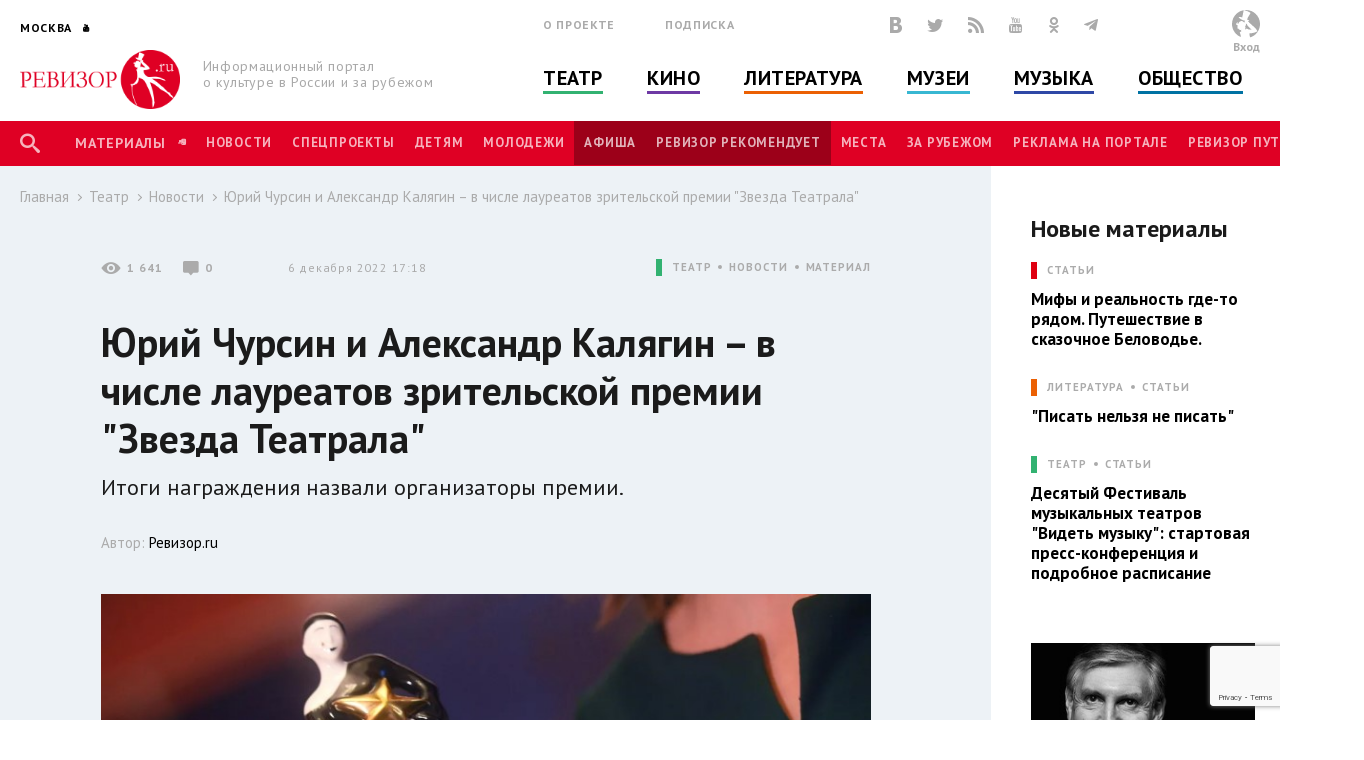

--- FILE ---
content_type: text/html; charset=utf-8
request_url: http://rewizor.ru/theatre/news/uriy-chursin-i-aleksandr-kalyagin-v-chisle-laureatov-zritelskoy-premii-zvezda-teatrala/
body_size: 154183
content:


<!DOCTYPE html>
<html lang="ru">
<head><meta charset="UTF-8" /><meta name="viewport" content="width=device-width, user-scalable=no, initial-scale=1.0, maximum-scale=1.0, minimum-scale=1.0" /><meta http-equiv="X-UA-Compatible" content="ie=edge" /><link rel="shortcut icon" href="/images/favicon.ico" /><title>
	Юрий Чурсин и Александр Калягин – в числе лауреатов зрительской премии "Звезда Театрала" - Новости - Театр - РЕВИЗОР.РУ
</title>

    

    
    <meta name="title" content="Новости - Юрий Чурсин и Александр Калягин – в числе лауреатов зрительской премии &quot;Звезда Театрала&quot;"/>
    <meta property="og:title" content="Новости - Юрий Чурсин и Александр Калягин – в числе лауреатов зрительской премии &quot;Звезда Театрала&quot;" />
    <meta property="og:site_name" content="РЕВИЗОР.РУ"/>
    <meta property="og:url" content="http://www.rewizor.ru/theatre/news/uriy-chursin-i-aleksandr-kalyagin-v-chisle-laureatov-zritelskoy-premii-zvezda-teatrala/"/>
    
    <link rel="image_src" href="http://www.rewizor.ru/files/23676228k6.jpg"/>
    <meta property="og:image" content="http://www.rewizor.ru/files/23676228k6.jpg" />
    
    <meta property="og:description" content="Итоги награждения назвали организаторы премии." />
    <meta name="description" content="Итоги награждения назвали организаторы премии." />
    


    <link href="https://fonts.googleapis.com/css?family=PT+Sans:400,700&amp;subset=cyrillic,cyrillic-ext" rel="stylesheet">
    <link rel="stylesheet" href="/redesign-2018/assets/libs/bootstrap-4.0.0/css/bootstrap-reboot.min.css">
    <link rel="stylesheet" href="/redesign-2018/assets/libs/bootstrap-4.0.0/css/bootstrap-grid.min.css">
    <link rel="stylesheet" href="/redesign-2018/assets/libs/bootstrap-4.0.0/css/bootstrap.min.css">
    <link rel="stylesheet" href="/redesign-2018/assets/libs/fancybox-master/dist/jquery.fancybox.min.css">
    <link rel="stylesheet" href="/redesign-2018/assets/libs/selectize.js/dist/css/selectize.css">
    <link rel="stylesheet" href="/redesign-2018/assets/libs/slick-1.8.1/slick/slick.css">
    <link rel="stylesheet" href="/redesign-2018/assets/libs/slick-1.8.1/slick/slick-theme.css">
    <link rel="stylesheet" href="https://maxcdn.bootstrapcdn.com/font-awesome/latest/css/font-awesome.min.css">
    <link rel="stylesheet" href="/redesign-2018/assets/libs/daterangepicker/daterangepicker.css">
    <link rel="stylesheet" href="/redesign-2018/assets/libs/chosen/chosen.css">
    <link rel="stylesheet" href="/redesign-2018/assets/libs/css-stars.css">
    <link rel="stylesheet" href="/redesign-2018/assets/css/fonts.css">
    <link rel="stylesheet" href="/redesign-2018/assets/css/base.css?update=18">
	<link rel="stylesheet" href="/redesign-2018/assets/css/styles.css?update=18">
    
    <link rel="apple-touch-icon" sizes="180x180" href="/favicons/apple-touch-icon.png">
    <link rel="icon" type="image/png" sizes="32x32" href="/favicons/favicon-32x32.png">
    <link rel="icon" type="image/png" sizes="16x16" href="/favicons/favicon-16x16.png">
    <link rel="manifest" href="/favicons/site.webmanifest">
    <link rel="mask-icon" href="/favicons/safari-pinned-tab.svg" color="#df0024">
    <meta name="msapplication-TileColor" content="#ffffff">
    <meta name="msapplication-TileImage" content="/favicons/mstile-144x144.png">
    <meta name="theme-color" content="#ffffff">

    <script
        src="https://code.jquery.com/jquery-3.3.1.min.js"
        integrity="sha256-FgpCb/KJQlLNfOu91ta32o/NMZxltwRo8QtmkMRdAu8="
        crossorigin="anonymous"></script>
    
    


</head>
<body>

    <script>

        (function(i,s,o,g,r,a,m){i['GoogleAnalyticsObject']=r;i[r]=i[r]||function(){
                (i[r].q=i[r].q||[]).push(arguments)},i[r].l=1*new Date();a=s.createElement(o),
                m=s.getElementsByTagName(o)[0];a.async=1;a.src=g;m.parentNode.insertBefore(a,m)
        })(window,document,'script','//www.google-analytics.com/analytics.js','ga');

        ga('create', 'UA-12495600-8', 'auto');
        ga('send', 'pageview');

    </script>
    <!-- Yandex.Metrika counter -->
    <script type="text/javascript">
        (function (d, w, c) {
            (w[c] = w[c] || []).push(function() {
                try {
                    w.yaCounter34585510 = new Ya.Metrika({
                        id:34585510,
                        clickmap:true,
                        trackLinks:true,
                        accurateTrackBounce:true,
                        webvisor:true
                    });
                } catch(e) { }
            });

            var n = d.getElementsByTagName("script")[0],
                s = d.createElement("script"),
                f = function () { n.parentNode.insertBefore(s, n); };
            s.type = "text/javascript";
            s.async = true;
            s.src = "https://mc.yandex.ru/metrika/watch.js";

            if (w.opera == "[object Opera]") {
                d.addEventListener("DOMContentLoaded", f, false);
            } else { f(); }
        })(document, window, "yandex_metrika_callbacks");
    </script>
    <noscript><div><img src="https://mc.yandex.ru/watch/34585510" style="position:absolute; left:-9999px;" alt="" /></div></noscript>
    <!-- /Yandex.Metrika counter -->


    <div class="overlay"></div>
    <div class="overlay-news"></div>

<svg class="svg-library" >
    <symbol id="border" viewBox="0 0 28 28">
        <circle cx="14" cy="14" r="12"></circle>
    </symbol>
    <symbol id="large-dot" viewBox="0 0 28 28">
        <circle cx="14" cy="14" r="7"></circle>
    </symbol>
    <symbol id="small-dot" viewBox="0 0 28 28">
        <circle cx="14" cy="14" r="4"></circle>
    </symbol>
</svg>


    
    <div data-id="node196067" class="counterView"></div>
    

<script type="text/javascript">
    var JsSeparator = '|';
</script>
<script type="text/javascript" src="/redesign-2018/assets/libs/jquery.barrating.min.js"></script>
<script type="text/javascript" src="/redesign-2018/js/public.js?update=18"></script>

<form method="post" action="/theatre/news/uriy-chursin-i-aleksandr-kalyagin-v-chisle-laureatov-zritelskoy-premii-zvezda-teatrala/" id="MainForm">
<div class="aspNetHidden">
<input type="hidden" name="__EVENTTARGET" id="__EVENTTARGET" value="" />
<input type="hidden" name="__EVENTARGUMENT" id="__EVENTARGUMENT" value="" />
<input type="hidden" name="__VIEWSTATE" id="__VIEWSTATE" value="bnxlzFWiVqstUoJAg7POkyN/0gFUxom7PS5V8MSpsoTDoAj3AhYqVDKGjDoLD16YqqVSGE+PGI3JCkb/8zG0rDbGjJbb23k8D4B+I2RJzBq1+NyGljJDq2zwk5QtKBXZE2g+MKLM22Cr8VexE38SptiIdfsTucKXgG2W+r8CELTrbupz4iAiUdYCpmzBKOf3b/NbabVJ3bgrLzWjSUkp+dsvFAv93rcP0Zir9dAHYstSUDmalkYoQpMamc/gQNn5lMhR/1DKqovcitzZDJPHawvZfU1G8iqY+wKgvg2QlLJDDPMUTc589pvvj55ZhgRRL50J+Rd67L9vsUQm6YKP5OKRYoBK/TGZVzawZhqieWZQejM816climdwA8Wm6dN/[base64]/nz2KrFcSoNl7Ri0uTxCjJRxJenUlb/5HgVUppLIrqD3OTWCtADQ8cvnRu+W2+oLKN8y9t1CXoKwWxCZKsDECdnJiHX1u1cZVs84x9VISEO4XVTbX/nNcjk8tVYjd3dzM4iTvGD9Hch7IXU41sdsacj3zmSjUXMQrlbSptVAK6ypb/8H4fGAXBDLvut84eAPUT/T1DGnd0hUyLjNnqVdsFwOY/NF5Sd3e6DnFz7axGVgqxhxiOXuXZbwzAW0zSSqFTrMXaRdFqBOqfOsN8RbNJxweBSJ9ReCP2LWnYljsgsrMnpJtg8X0Uf+AMkp0BD16Gc402BSh8w4nHKSYwtnFOw4660HP2ExWq4ZPhfhb9bqJFWLJf1s4IcuHSy3bSx+kHT+bQgvRveWRdfZYLvyd/m3b86X5x7k0YcAP5tI2pFRb5+y3vv2duhNJT2oBeKyline/ypXmtjGezUJUTWe6wXIur6ij/5xmrQimarM3sU8YNZUyH8vbVAQkuwp5G8+7wCgQg1igaeYl+THm8raQLmaDvIU/P19j/+AghyQtvYPTgMV17Ixut+yLPrNr11SdMH62uSckuL9Kk0ifHvqnCAcKWRje7JpHVNgzXh/Fr3E1lHyID87gp8hJ2OSh9Y/DKdSvz08f4XZUk16hdineJgez6RfOpGTzZPtlyuTq+SkJH/QnycG4YD18QlB/0KFn5OSqVcARlCefllpIghBxVknEIPlb0K+1crOpqXH9AAxjX1PbyKaehcvzrKQ3e1kqCAKu51bq+zy4E6uologKN+dZkM3T2cyfoEKwsNwdSNkQNBcLRbQ/DSTbySQtH9vT8SN3IHfXHFBNh4OO9pqiFb2HJPI9ADzmbjzS3SFjWsBWgjf2UAs5AUBBqRRCz+Fo9vpcqozZQUgTrXzU16kHv6CvhAcB8oxRxyU7BfRv5uDx7wR0usuFE4/+bUByKhM0dAsZOjWWWYgig38H07xqO7oLoq6tOhUqADgwUs86lLN58/GF7VRS9bq4wyIpD4Ct4zJSupD2tCBcKFLXfYh3GomqJ3GS7MseWFV3Vg3DHt0WtETWL9kQlCpcV11D0=" />
</div>

<script type="text/javascript">
//<![CDATA[
var theForm = document.forms['MainForm'];
if (!theForm) {
    theForm = document.MainForm;
}
function __doPostBack(eventTarget, eventArgument) {
    if (!theForm.onsubmit || (theForm.onsubmit() != false)) {
        theForm.__EVENTTARGET.value = eventTarget;
        theForm.__EVENTARGUMENT.value = eventArgument;
        theForm.submit();
    }
}
//]]>
</script>


<script src="/WebResource.axd?d=pynGkmcFUV13He1Qd6_TZAONgjFRt8JGprZXm1WQylLS6zGekn0jSsMh0ROpiBo-qmHjKAuF38mBWiAuzI7RaA2&amp;t=637814768020000000" type="text/javascript"></script>


<script src="/ScriptResource.axd?d=YwIWjFFwLwkCveI-hW2HRfCx64UJkvlhOcrBNPsfSeyBkWojT0cyC5AMxgYtbVt6sZsffxj4g0PSpo6kVxJDikon7DV0dcftCrPuF7bT5xmDO5ZDb-5W0Tp6LcGt74LD8U93SuYfa-T8iBU44B1d5dpM1lgLwm09lpSZ8UzwbCw1&amp;t=49337fe8" type="text/javascript"></script>
<script src="/ScriptResource.axd?d=scFuUBr0cSVF2UA-9ycrEoycCngXDTVgS0d4zRLTV2ZOnDmOiLSHeEVrkkI8MF2RXz4kdfMC3V15bc4OM_RXN5HCIRpH1ZjC_-kwWfh0w0wDgIXeTGaiq1QPDTQnv-HElCjnpsdRdzF1HU0c-3oQS9fCI283ZHzNEyv813iMtow1&amp;t=49337fe8" type="text/javascript"></script>
<div class="aspNetHidden">

	<input type="hidden" name="__VIEWSTATEGENERATOR" id="__VIEWSTATEGENERATOR" value="EFB1EE3D" />
	<input type="hidden" name="__EVENTVALIDATION" id="__EVENTVALIDATION" value="CKiLavlXCYPEB4g/mmPyAPJ1ws8MqrdzhMU/Jaf/8D85k1O8SQ5tkuM0PXovyk/cDpVxPBTgNPQmGLuSSpZtmGwKnKBEnYjZU3LnSQyFmPURtj3g0X2nMWGOygHA0aLO9TGuudQ+kYVP1hcYrXK3V5Kz8eMlOTgiuYubmnA/e4BGJyjcZy14Eeb5DIfQ+cg+sum5L2Hl0MZLySyEST1DLmwv94rDrpPhdLCDMR2VCrpgOA8ehDv5vXhdmZCcu9bw1h/3f0d5R/1Y3HX2Ce61NNhPksQmABHSWd1SEhWUze3YNM5KoQr+EiPSxePUvnuERzXyBuE8pL2HU4ZLO6TPJsj+ogpDXAeZq2BbuAKANYCbEVyEBRR4r4VjFdmz4loeQsCJ1rWUR8nrcRzG0/Yv4+5vEHyq9oUtvX6zfMebPEw6Gi3OCFJvhRMH1HMUOIK1WVK4XtPbVH147zjppifFIrLJ3lEJnFWLt11zX+FXbr/sQPhOWoVNZASYnBGXc9xadlrbFXXDYEcWbjA+XqDCsWAl31v9dG1ysu6sKc72xNVArxqC1Aq4Ls3GyAm8Gob8oa9ZtNTb7Sqfg7+3Bs5nzmfGIlwnMlMbvaCV69ZLEOWWKPUnlnsChtnFmIr/wV5iNoUm1cCIJqQnVg86ibxr7mqrKSnTP7X84Iwl07vOeM7E4jakjF0/7IADLR5Ov+fR0VlZsSLZsGAora7xRSzb8FcshHRimAQntq3+54XN7mWJmB2TT8GMYDO2GkYSQ2jcdQ0gSbPq2/tmAPzaWzpcUw==" />
</div>
    <script type="text/javascript">
//<![CDATA[
Sys.WebForms.PageRequestManager._initialize('ctl00$ctl00$ctl00$Content$ScriptManager', 'MainForm', ['tctl00$ctl00$ctl00$Content$Content$ctl01$ctl00','Content_Content_ctl01_ctl00','tctl00$ctl00$ctl00$Content$Content$Comments$ctl00','Content_Content_Comments_ctl00','tctl00$ctl00$ctl00$Content$Content$Content$FirstCategoryNode$ctl03$ctl00','Content_Content_Content_FirstCategoryNode_ctl03_ctl00','tctl00$ctl00$ctl00$Content$Content$Content$FirstSectionNode$ctl03$ctl00','Content_Content_Content_FirstSectionNode_ctl03_ctl00','tctl00$ctl00$ctl00$Content$ctl00','Content_ctl00','tctl00$ctl00$ctl00$Content$Content$Content$CategoryNodeList$ctl00$ctl00$ctl01$ctl00','Content_Content_Content_CategoryNodeList_ctl00_0_ctl01_0_ctl00_0','tctl00$ctl00$ctl00$Content$Content$Content$CategoryNodeList$ctl01$ctl00$ctl01$ctl00','Content_Content_Content_CategoryNodeList_ctl00_1_ctl01_1_ctl00_1','tctl00$ctl00$ctl00$Content$Content$Content$CategoryNodeList$ctl02$ctl00$ctl01$ctl00','Content_Content_Content_CategoryNodeList_ctl00_2_ctl01_2_ctl00_2','tctl00$ctl00$ctl00$Content$Content$Content$CategoryNodeList$ctl03$ctl00$ctl01$ctl00','Content_Content_Content_CategoryNodeList_ctl00_3_ctl01_3_ctl00_3','tctl00$ctl00$ctl00$Content$Content$Content$CategoryNodeList$ctl04$ctl00$ctl01$ctl00','Content_Content_Content_CategoryNodeList_ctl00_4_ctl01_4_ctl00_4','tctl00$ctl00$ctl00$Content$Content$Content$CategoryNodeList$ctl05$ctl00$ctl01$ctl00','Content_Content_Content_CategoryNodeList_ctl00_5_ctl01_5_ctl00_5','tctl00$ctl00$ctl00$Content$Content$Content$SectionNodeList$ctl00$ctl00$ctl01$ctl00','Content_Content_Content_SectionNodeList_ctl00_0_ctl01_0_ctl00_0','tctl00$ctl00$ctl00$Content$Content$Content$SectionNodeList$ctl01$ctl00$ctl01$ctl00','Content_Content_Content_SectionNodeList_ctl00_1_ctl01_1_ctl00_1','tctl00$ctl00$ctl00$Content$Content$Content$SectionNodeList$ctl02$ctl00$ctl01$ctl00','Content_Content_Content_SectionNodeList_ctl00_2_ctl01_2_ctl00_2','tctl00$ctl00$ctl00$Content$Content$Content$SectionNodeList$ctl03$ctl00$ctl01$ctl00','Content_Content_Content_SectionNodeList_ctl00_3_ctl01_3_ctl00_3','tctl00$ctl00$ctl00$Content$Content$Content$SectionNodeList$ctl04$ctl00$ctl01$ctl00','Content_Content_Content_SectionNodeList_ctl00_4_ctl01_4_ctl00_4','tctl00$ctl00$ctl00$Content$Content$Content$SectionNodeList$ctl05$ctl00$ctl01$ctl00','Content_Content_Content_SectionNodeList_ctl00_5_ctl01_5_ctl00_5','tctl00$ctl00$ctl00$Content$LastReviews$ctl00$ctl00$ctl00$ctl00','Content_LastReviews_ctl00_0_ctl00_0_ctl00_0','tctl00$ctl00$ctl00$Content$LastReviews$ctl01$ctl00$ctl00$ctl00','Content_LastReviews_ctl00_1_ctl00_1_ctl00_1','tctl00$ctl00$ctl00$Content$LastReviews$ctl02$ctl00$ctl00$ctl00','Content_LastReviews_ctl00_2_ctl00_2_ctl00_2','tctl00$ctl00$ctl00$Content$LastReviews$ctl03$ctl00$ctl00$ctl00','Content_LastReviews_ctl00_3_ctl00_3_ctl00_3'], ['ctl00$ctl00$ctl00$Content$Content$ctl01$LikeButton','Content_Content_ctl01_LikeButton','ctl00$ctl00$ctl00$Content$Content$Comments$SendButton','Content_Content_Comments_SendButton','ctl00$ctl00$ctl00$Content$Content$Content$FirstCategoryNode$ctl03$LikeButton','Content_Content_Content_FirstCategoryNode_ctl03_LikeButton','ctl00$ctl00$ctl00$Content$Content$Content$FirstSectionNode$ctl03$LikeButton','Content_Content_Content_FirstSectionNode_ctl03_LikeButton','ctl00$ctl00$ctl00$Content$SetRegionButton','Content_SetRegionButton','ctl00$ctl00$ctl00$Content$RegistrationButton','Content_RegistrationButton','ctl00$ctl00$ctl00$Content$SubscribeButton','Content_SubscribeButton','ctl00$ctl00$ctl00$Content$SearchButton','Content_SearchButton','ctl00$ctl00$ctl00$Content$LoginButton','Content_LoginButton','ctl00$ctl00$ctl00$Content$Content$Content$CategoryNodeList$ctl00$ctl00$ctl01$LikeButton','Content_Content_Content_CategoryNodeList_ctl00_0_ctl01_0_LikeButton_0','ctl00$ctl00$ctl00$Content$Content$Content$CategoryNodeList$ctl01$ctl00$ctl01$LikeButton','Content_Content_Content_CategoryNodeList_ctl00_1_ctl01_1_LikeButton_1','ctl00$ctl00$ctl00$Content$Content$Content$CategoryNodeList$ctl02$ctl00$ctl01$LikeButton','Content_Content_Content_CategoryNodeList_ctl00_2_ctl01_2_LikeButton_2','ctl00$ctl00$ctl00$Content$Content$Content$CategoryNodeList$ctl03$ctl00$ctl01$LikeButton','Content_Content_Content_CategoryNodeList_ctl00_3_ctl01_3_LikeButton_3','ctl00$ctl00$ctl00$Content$Content$Content$CategoryNodeList$ctl04$ctl00$ctl01$LikeButton','Content_Content_Content_CategoryNodeList_ctl00_4_ctl01_4_LikeButton_4','ctl00$ctl00$ctl00$Content$Content$Content$CategoryNodeList$ctl05$ctl00$ctl01$LikeButton','Content_Content_Content_CategoryNodeList_ctl00_5_ctl01_5_LikeButton_5','ctl00$ctl00$ctl00$Content$Content$Content$SectionNodeList$ctl00$ctl00$ctl01$LikeButton','Content_Content_Content_SectionNodeList_ctl00_0_ctl01_0_LikeButton_0','ctl00$ctl00$ctl00$Content$Content$Content$SectionNodeList$ctl01$ctl00$ctl01$LikeButton','Content_Content_Content_SectionNodeList_ctl00_1_ctl01_1_LikeButton_1','ctl00$ctl00$ctl00$Content$Content$Content$SectionNodeList$ctl02$ctl00$ctl01$LikeButton','Content_Content_Content_SectionNodeList_ctl00_2_ctl01_2_LikeButton_2','ctl00$ctl00$ctl00$Content$Content$Content$SectionNodeList$ctl03$ctl00$ctl01$LikeButton','Content_Content_Content_SectionNodeList_ctl00_3_ctl01_3_LikeButton_3','ctl00$ctl00$ctl00$Content$Content$Content$SectionNodeList$ctl04$ctl00$ctl01$LikeButton','Content_Content_Content_SectionNodeList_ctl00_4_ctl01_4_LikeButton_4','ctl00$ctl00$ctl00$Content$Content$Content$SectionNodeList$ctl05$ctl00$ctl01$LikeButton','Content_Content_Content_SectionNodeList_ctl00_5_ctl01_5_LikeButton_5','ctl00$ctl00$ctl00$Content$LastReviews$ctl00$ctl00$ctl00$LikeButton','Content_LastReviews_ctl00_0_ctl00_0_LikeButton_0','ctl00$ctl00$ctl00$Content$LastReviews$ctl01$ctl00$ctl00$LikeButton','Content_LastReviews_ctl00_1_ctl00_1_LikeButton_1','ctl00$ctl00$ctl00$Content$LastReviews$ctl02$ctl00$ctl00$LikeButton','Content_LastReviews_ctl00_2_ctl00_2_LikeButton_2','ctl00$ctl00$ctl00$Content$LastReviews$ctl03$ctl00$ctl00$LikeButton','Content_LastReviews_ctl00_3_ctl00_3_LikeButton_3'], [], 90, 'ctl00$ctl00$ctl00');
//]]>
</script>


    <header class="header">
        <div class="header-main">
            <div class="container">
                <div class="header-left">
					<div class="header-cities dropdown">
						<a class="dropdown-toggle city_list" data-toggle="dropdown" data-display="static" href="javascript:void(0)"><span class="header-city main-title--city">Москва</span></a>
						<div class="filter_city-list big_list cities_list dropdown-menu">
                            <div class="city-wrap">
                                <ul class="city-inner">
                                    <li data-button="#Content_SetRegionButton" data-mode="#Content_RegionId" data-value="4001">
                                        <a href="javascript:void(0)">Москва</a>
                                    </li>
                                    <li data-button="#Content_SetRegionButton" data-mode="#Content_RegionId" data-value="4002">
                                        <a href="javascript:void(0)">Санкт-Петербург</a>
                                    </li>
                                </ul>
                            </div>
							<div class="city-wrap">
                                <ul class="city-inner">
                                        <li class="city-item mt-3" data-city-letter="А" 
                                            data-button="#Content_SetRegionButton" data-mode="#Content_RegionId" data-value="4003">
                                            <a href="javascript:void(0)">Абакан</a>
                                        </li>
                                    
                                        <li class="city-item" 
                                            data-button="#Content_SetRegionButton" data-mode="#Content_RegionId" data-value="4008">
                                            <a href="javascript:void(0)">Архангельск</a>
                                        </li>
                                    
                                        <li class="city-item mt-3" data-city-letter="Б" 
                                            data-button="#Content_SetRegionButton" data-mode="#Content_RegionId" data-value="4012">
                                            <a href="javascript:void(0)">Барнаул</a>
                                        </li>
                                    
                                        <li class="city-item" 
                                            data-button="#Content_SetRegionButton" data-mode="#Content_RegionId" data-value="4014">
                                            <a href="javascript:void(0)">Белгород</a>
                                        </li>
                                    
                                        <li class="city-item" 
                                            data-button="#Content_SetRegionButton" data-mode="#Content_RegionId" data-value="4020">
                                            <a href="javascript:void(0)">Брянск</a>
                                        </li>
                                    
                                        <li class="city-item mt-3" data-city-letter="В" 
                                            data-button="#Content_SetRegionButton" data-mode="#Content_RegionId" data-value="4026">
                                            <a href="javascript:void(0)">Владивосток</a>
                                        </li>
                                    
                                        <li class="city-item" 
                                            data-button="#Content_SetRegionButton" data-mode="#Content_RegionId" data-value="4027">
                                            <a href="javascript:void(0)">Владимир</a>
                                        </li>
                                    
                                        <li class="city-item" 
                                            data-button="#Content_SetRegionButton" data-mode="#Content_RegionId" data-value="4028">
                                            <a href="javascript:void(0)">Волгоград</a>
                                        </li>
                                    
                                        <li class="city-item" 
                                            data-button="#Content_SetRegionButton" data-mode="#Content_RegionId" data-value="4031">
                                            <a href="javascript:void(0)">Воронеж</a>
                                        </li>
                                    
                                        <li class="city-item mt-3" data-city-letter="Е" 
                                            data-button="#Content_SetRegionButton" data-mode="#Content_RegionId" data-value="4043">
                                            <a href="javascript:void(0)">Екатеринбург</a>
                                        </li>
                                    
                                        <li class="city-item mt-3" data-city-letter="И" 
                                            data-button="#Content_SetRegionButton" data-mode="#Content_RegionId" data-value="4049">
                                            <a href="javascript:void(0)">Иваново</a>
                                        </li>
                                    
                                        <li class="city-item" 
                                            data-button="#Content_SetRegionButton" data-mode="#Content_RegionId" data-value="4051">
                                            <a href="javascript:void(0)">Ижевск</a>
                                        </li>
                                    
                                        <li class="city-item mt-3" data-city-letter="К" 
                                            data-button="#Content_SetRegionButton" data-mode="#Content_RegionId" data-value="4056">
                                            <a href="javascript:void(0)">Казань</a>
                                        </li>
                                    
                                        <li class="city-item" 
                                            data-button="#Content_SetRegionButton" data-mode="#Content_RegionId" data-value="4057">
                                            <a href="javascript:void(0)">Калининград</a>
                                        </li>
                                    
                                        <li class="city-item" 
                                            data-button="#Content_SetRegionButton" data-mode="#Content_RegionId" data-value="4058">
                                            <a href="javascript:void(0)">Калуга</a>
                                        </li>
                                    
                                        <li class="city-item" 
                                            data-button="#Content_SetRegionButton" data-mode="#Content_RegionId" data-value="4072">
                                            <a href="javascript:void(0)">Кострома</a>
                                        </li>
                                    
                                        <li class="city-item" 
                                            data-button="#Content_SetRegionButton" data-mode="#Content_RegionId" data-value="4074">
                                            <a href="javascript:void(0)">Краснодар</a>
                                        </li>
                                    
                                        <li class="city-item" 
                                            data-button="#Content_SetRegionButton" data-mode="#Content_RegionId" data-value="4076">
                                            <a href="javascript:void(0)">Красноярск</a>
                                        </li>
                                    
                                        <li class="city-item" 
                                            data-button="#Content_SetRegionButton" data-mode="#Content_RegionId" data-value="4080">
                                            <a href="javascript:void(0)">Курск</a>
                                        </li>
                                    
                                        <li class="city-item mt-3" data-city-letter="Л" 
                                            data-button="#Content_SetRegionButton" data-mode="#Content_RegionId" data-value="4083">
                                            <a href="javascript:void(0)">Липецк</a>
                                        </li>
                                    
                                        <li class="city-item mt-3" data-city-letter="Н" 
                                            data-button="#Content_SetRegionButton" data-mode="#Content_RegionId" data-value="4101">
                                            <a href="javascript:void(0)">Нижний Новгород</a>
                                        </li>
                                    
                                        <li class="city-item" 
                                            data-button="#Content_SetRegionButton" data-mode="#Content_RegionId" data-value="4105">
                                            <a href="javascript:void(0)">Новороссийск</a>
                                        </li>
                                    
                                        <li class="city-item" 
                                            data-button="#Content_SetRegionButton" data-mode="#Content_RegionId" data-value="4106">
                                            <a href="javascript:void(0)">Новосибирск</a>
                                        </li>
                                    
                                        <li class="city-item mt-3" data-city-letter="О" 
                                            data-button="#Content_SetRegionButton" data-mode="#Content_RegionId" data-value="4111">
                                            <a href="javascript:void(0)">Озерск</a>
                                        </li>
                                    
                                        <li class="city-item" 
                                            data-button="#Content_SetRegionButton" data-mode="#Content_RegionId" data-value="4114">
                                            <a href="javascript:void(0)">Омск</a>
                                        </li>
                                    
                                        <li class="city-item" 
                                            data-button="#Content_SetRegionButton" data-mode="#Content_RegionId" data-value="4115">
                                            <a href="javascript:void(0)">Орел</a>
                                        </li>
                                    
                                        <li class="city-item" 
                                            data-button="#Content_SetRegionButton" data-mode="#Content_RegionId" data-value="4116">
                                            <a href="javascript:void(0)">Оренбург</a>
                                        </li>
                                    
                                        <li class="city-item mt-3" data-city-letter="П" 
                                            data-button="#Content_SetRegionButton" data-mode="#Content_RegionId" data-value="4120">
                                            <a href="javascript:void(0)">Пенза</a>
                                        </li>
                                    
                                        <li class="city-item" 
                                            data-button="#Content_SetRegionButton" data-mode="#Content_RegionId" data-value="4121">
                                            <a href="javascript:void(0)">Пермь</a>
                                        </li>
                                    
                                        <li class="city-item mt-3" data-city-letter="Р" 
                                            data-button="#Content_SetRegionButton" data-mode="#Content_RegionId" data-value="4134">
                                            <a href="javascript:void(0)">Ростов-на-Дону</a>
                                        </li>
                                    
                                        <li class="city-item" 
                                            data-button="#Content_SetRegionButton" data-mode="#Content_RegionId" data-value="4137">
                                            <a href="javascript:void(0)">Рязань</a>
                                        </li>
                                    
                                        <li class="city-item mt-3" data-city-letter="С" 
                                            data-button="#Content_SetRegionButton" data-mode="#Content_RegionId" data-value="4138">
                                            <a href="javascript:void(0)">Самара</a>
                                        </li>
                                    
                                        <li class="city-item" 
                                            data-button="#Content_SetRegionButton" data-mode="#Content_RegionId" data-value="4140">
                                            <a href="javascript:void(0)">Саратов</a>
                                        </li>
                                    
                                        <li class="city-item" 
                                            data-button="#Content_SetRegionButton" data-mode="#Content_RegionId" data-value="4141">
                                            <a href="javascript:void(0)">Севастополь</a>
                                        </li>
                                    
                                        <li class="city-item" 
                                            data-button="#Content_SetRegionButton" data-mode="#Content_RegionId" data-value="4145">
                                            <a href="javascript:void(0)">Симферополь</a>
                                        </li>
                                    
                                        <li class="city-item" 
                                            data-button="#Content_SetRegionButton" data-mode="#Content_RegionId" data-value="4146">
                                            <a href="javascript:void(0)">Смоленск</a>
                                        </li>
                                    
                                        <li class="city-item" 
                                            data-button="#Content_SetRegionButton" data-mode="#Content_RegionId" data-value="4150">
                                            <a href="javascript:void(0)">Сочи</a>
                                        </li>
                                    
                                        <li class="city-item mt-3" data-city-letter="Т" 
                                            data-button="#Content_SetRegionButton" data-mode="#Content_RegionId" data-value="4160">
                                            <a href="javascript:void(0)">Тамбов</a>
                                        </li>
                                    
                                        <li class="city-item" 
                                            data-button="#Content_SetRegionButton" data-mode="#Content_RegionId" data-value="4161">
                                            <a href="javascript:void(0)">Тверь</a>
                                        </li>
                                    
                                        <li class="city-item" 
                                            data-button="#Content_SetRegionButton" data-mode="#Content_RegionId" data-value="4163">
                                            <a href="javascript:void(0)">Тольятти</a>
                                        </li>
                                    
                                        <li class="city-item" 
                                            data-button="#Content_SetRegionButton" data-mode="#Content_RegionId" data-value="4164">
                                            <a href="javascript:void(0)">Томск</a>
                                        </li>
                                    
                                        <li class="city-item" 
                                            data-button="#Content_SetRegionButton" data-mode="#Content_RegionId" data-value="4166">
                                            <a href="javascript:void(0)">Тула</a>
                                        </li>
                                    
                                        <li class="city-item" 
                                            data-button="#Content_SetRegionButton" data-mode="#Content_RegionId" data-value="4167">
                                            <a href="javascript:void(0)">Тюмень</a>
                                        </li>
                                    
                                        <li class="city-item mt-3" data-city-letter="У" 
                                            data-button="#Content_SetRegionButton" data-mode="#Content_RegionId" data-value="4169">
                                            <a href="javascript:void(0)">Улан-Удэ</a>
                                        </li>
                                    
                                        <li class="city-item" 
                                            data-button="#Content_SetRegionButton" data-mode="#Content_RegionId" data-value="4170">
                                            <a href="javascript:void(0)">Ульяновск</a>
                                        </li>
                                    
                                        <li class="city-item" 
                                            data-button="#Content_SetRegionButton" data-mode="#Content_RegionId" data-value="4171">
                                            <a href="javascript:void(0)">Уфа</a>
                                        </li>
                                    
                                        <li class="city-item mt-3" data-city-letter="Х" 
                                            data-button="#Content_SetRegionButton" data-mode="#Content_RegionId" data-value="4173">
                                            <a href="javascript:void(0)">Хабаровск</a>
                                        </li>
                                    
                                        <li class="city-item" 
                                            data-button="#Content_SetRegionButton" data-mode="#Content_RegionId" data-value="4190">
                                            <a href="javascript:void(0)">Ханты-Мансийск</a>
                                        </li>
                                    
                                        <li class="city-item mt-3" data-city-letter="Ч" 
                                            data-button="#Content_SetRegionButton" data-mode="#Content_RegionId" data-value="4176">
                                            <a href="javascript:void(0)">Челябинск</a>
                                        </li>
                                    
                                        <li class="city-item mt-3" data-city-letter="Я" 
                                            data-button="#Content_SetRegionButton" data-mode="#Content_RegionId" data-value="4188">
                                            <a href="javascript:void(0)">Ялта</a>
                                        </li>
                                    
                                        <li class="city-item" 
                                            data-button="#Content_SetRegionButton" data-mode="#Content_RegionId" data-value="4189">
                                            <a href="javascript:void(0)">Ярославль</a>
                                        </li>
                                    </ul>
							</div>
						</div>
					</div>
                    <div class="header-logo">
                        <a href="/" title="РЕВИЗОР.РУ">
							<img src="/redesign-2018/assets/images/logo.png">
						</a>
                        <p class="header-logo__text">Информационный портал о&nbsp;культуре&nbsp;в&nbsp;России&nbsp;и&nbsp;за&nbsp;рубежом</p>
                    </div>
                </div>
                <div class="header-middle">
                    <div class="header-info">
                        <ul class="header-links">
                            <li class="header-links__item"><a href="/about/">О проекте</a></li>
                            <li class="header-links__item"><a href="#subscription">Подписка</a></li>
                        </ul>
                        <div class="header-social">

						    <a href="https://vk.com/rewizor_ru" class="header-social__item" target="_blank" rel="nofollow" title="ВКонтакте"><span class="icon-vkontakte-logo"></span></a>
						    <a href="https://twitter.com/rewizor_ru" class="header-social__item" target="_blank" rel="nofollow" title="Twitter"><span class="icon-twitter"></span></a>
						    <a href="/rss/" class="header-social__item" rel="nofollow" title="RSS"><span class="icon-rss"></span></a>
						    <a href="https://www.youtube.com/channel/UCgL1rLXxggGqNARH58E8SmA" class="header-social__item" rel="nofollow" target="_blank" title="YouTube"><span class="icon-youtube"></span></a>
						    <a href="https://ok.ru/rewizor.portal/statuses/" class="header-social__item"><span class="icon-odnoklassniki"></span></a>

                            <a href="https://t.me/re_wi_zor" class="header-social__item"><span class="icon-telegram"></span></a>
                        </div>
                    </div>
                    <ul class="header-categories"><li class="header-categories__item theatre"><a href="/theatre/">Театр</a></li><li class="header-categories__item cinema"><a href="/cinema/">Кино</a></li><li class="header-categories__item books"><a href="/literature/">Литература</a></li><li class="header-categories__item museum"><a href="/muzeums/">Музеи</a></li><li class="header-categories__item music"><a href="/music/">Музыка</a></li><li class="header-categories__item society"><a href="/society/">Общество</a></li></ul>
                </div>
                <div class="header-right no-user">
                    
					        <div id="authPanel" class="header-user pointer">
                                <div class="header-user__avatar--none">
							        <svg version="1.1" id="Слой_1" x="0px" y="0px" viewBox="0 0 500 500" style="enable-background:new 0 0 500 500;">
								        <style type="text/css">
									        .st0{fill-rule:evenodd;clip-rule:evenodd;fill:#FFFFFF;}
									        .st1{fill-rule:evenodd;clip-rule:evenodd;fill:#BBBDBF;}
									        .st2{fill-rule:evenodd;clip-rule:evenodd;fill:none;}
								        </style>
								        <g>
									        <g>
										        <circle class="st0" cx="250.2" cy="250.2" r="250.2"/>
										        <path class="st1" d="M250.2,0c138.1,0,250.2,112,250.2,250.2c0,112-73.6,206.8-175.1,238.7c-7.9-15.3-13.4-33-13.4-55.2v-10.5
												        c0-4.9,1.3-1.1,3-7.5c59.7,0,100.8-13.9,139.7-34.6c-6-25.8-52.1-73.5-71.9-88.9c-12.5-9.8-30.7-26.2-42-37.6
												        c-11-11.1-35-23.4-39.4-40.2h-4.5v3h-3l-3.4-21.2c3.6,0.5,4.2,1.7,9.4,1.7h4.5c2.9,0,2.7-0.5,4.5-1.5
												        c-1.2-1.7-12.8-13.9-14.7-15.4c-7.9-6-17.7-5.2-22.4-7.8c-3.7-2,11.1-36.7,14-42c4.7-8.6,44.1-73.3,44.1-74.6v-3
												        c0-9.1-43.2-26.4-53.1-31c-15-7-46.1-17-67.1-17c-3.4,0-12,58.1-13.2,65c-3.1,18.6-13.9,44.9-13.9,62.7c-8.4-0.7-17-5.6-25.1-7.9
												        c-7.5-2.1-20.4,0-30.2-1.5c-21.3-3.3,11.9,25.3,15.9,29.3c13.5,13.6,64.3,38.1,89,38.7c-1.9,3.8-7.5,16.4-7.5,21c0,2,2.3,7.5,3,9
												        c-18.7-4.3-17.8-6.9-30-15l1.7-5.9l-4.5,3.2c-3.3-2.3-16.5-7.7-21.2-7.7h-6c-23.3,0-52.1,26-52.6,49.6c-7.3,0-18-2.3-18-9
												        c0-11.3,7.1-12.3,9-19.5c-10.1-1.5-31.4,19.5-31.5,33v4.5c0,11.9,12.7,16.5,24,16.5h6c-2,8.6-7.5,16.3-7.5,27v3l1.7,27l7.9,8.5
												        l0.3-1.5l7.5-7.5c0.6,16.4,8.4,13.6,15.4,21.9c4,4.8,6.2,3.4,13.7,4.3c7.1,0.8,8.4,5.9,10.6,5.9c6.2,0,12.9-10.1,18-13.5
												        l-17.6,37l1.4,1.3l17.5-5.9c-4.4,7.6-23.1,17.2-35.8,17.2c4.7,20.1,18.2,49.3,19.6,70.6l1.1,16.2C65.6,446.3,0,355.8,0,250.2
												        C0,112,112,0,250.2,0 M248.8,248.9v6c0,24.2-11.6,32.6-16.7,50.6l10.6-2.6c-0.8,9.2-6,14.6-6,24v10.5c0,5.5,1.8,5.3,3.7,11.4
												        l23.3-18.9c33.7,17.8,39,23.4,85.6,19.5c-3.1-4.7-35.3-33.1-43.2-41c-14.4-14.4-29.7-27.7-39.2-45.8l5-6l-26.3-16.9
												        C247.3,242.8,248.8,244.3,248.8,248.9z"/>
									        </g>
									        <circle class="st2" cx="250.2" cy="250.2" r="250.2"/>
								        </g>
							        </svg>
						        </div>
					        </div>
					        <a href="javascript:void(0)" class="header-logout" onclick="$('#authPanel').click()">Вход</a>
                        
                </div>
            </div>
        </div>
		<div class="menu-dropdown">
			<div class="dropdown-inner">
				<div class="menu__head">
                    
                        <div class="no-user" onclick="showSuccess();return false;" >
						<a href="#" class="header-user">
							<div class="header-user__avatar--none">
								<svg version="1.1" id="Слой_2" x="0px" y="0px" viewBox="0 0 500 500" style="enable-background:new 0 0 500 500;">
									<style type="text/css">
										.st0{fill-rule:evenodd;clip-rule:evenodd;fill:#FFFFFF;}
										.st1{fill-rule:evenodd;clip-rule:evenodd;fill:#BBBDBF;}
										.st2{fill-rule:evenodd;clip-rule:evenodd;fill:none;}
									</style>
									<g>
										<g>
											<circle class="st0" cx="250.2" cy="250.2" r="250.2"/>
											<path class="st1" d="M250.2,0c138.1,0,250.2,112,250.2,250.2c0,112-73.6,206.8-175.1,238.7c-7.9-15.3-13.4-33-13.4-55.2v-10.5
												c0-4.9,1.3-1.1,3-7.5c59.7,0,100.8-13.9,139.7-34.6c-6-25.8-52.1-73.5-71.9-88.9c-12.5-9.8-30.7-26.2-42-37.6
												c-11-11.1-35-23.4-39.4-40.2h-4.5v3h-3l-3.4-21.2c3.6,0.5,4.2,1.7,9.4,1.7h4.5c2.9,0,2.7-0.5,4.5-1.5
												c-1.2-1.7-12.8-13.9-14.7-15.4c-7.9-6-17.7-5.2-22.4-7.8c-3.7-2,11.1-36.7,14-42c4.7-8.6,44.1-73.3,44.1-74.6v-3
												c0-9.1-43.2-26.4-53.1-31c-15-7-46.1-17-67.1-17c-3.4,0-12,58.1-13.2,65c-3.1,18.6-13.9,44.9-13.9,62.7c-8.4-0.7-17-5.6-25.1-7.9
												c-7.5-2.1-20.4,0-30.2-1.5c-21.3-3.3,11.9,25.3,15.9,29.3c13.5,13.6,64.3,38.1,89,38.7c-1.9,3.8-7.5,16.4-7.5,21c0,2,2.3,7.5,3,9
												c-18.7-4.3-17.8-6.9-30-15l1.7-5.9l-4.5,3.2c-3.3-2.3-16.5-7.7-21.2-7.7h-6c-23.3,0-52.1,26-52.6,49.6c-7.3,0-18-2.3-18-9
												c0-11.3,7.1-12.3,9-19.5c-10.1-1.5-31.4,19.5-31.5,33v4.5c0,11.9,12.7,16.5,24,16.5h6c-2,8.6-7.5,16.3-7.5,27v3l1.7,27l7.9,8.5
												l0.3-1.5l7.5-7.5c0.6,16.4,8.4,13.6,15.4,21.9c4,4.8,6.2,3.4,13.7,4.3c7.1,0.8,8.4,5.9,10.6,5.9c6.2,0,12.9-10.1,18-13.5
												l-17.6,37l1.4,1.3l17.5-5.9c-4.4,7.6-23.1,17.2-35.8,17.2c4.7,20.1,18.2,49.3,19.6,70.6l1.1,16.2C65.6,446.3,0,355.8,0,250.2
												C0,112,112,0,250.2,0 M248.8,248.9v6c0,24.2-11.6,32.6-16.7,50.6l10.6-2.6c-0.8,9.2-6,14.6-6,24v10.5c0,5.5,1.8,5.3,3.7,11.4
												l23.3-18.9c33.7,17.8,39,23.4,85.6,19.5c-3.1-4.7-35.3-33.1-43.2-41c-14.4-14.4-29.7-27.7-39.2-45.8l5-6l-26.3-16.9
												C247.3,242.8,248.8,244.3,248.8,248.9z"/>
										</g>
										<circle class="st2" cx="250.2" cy="250.2" r="250.2"/>
									</g>
								</svg>
							</div>
						</a>
                        <a href="/login/">Вход</a>
					</div>
                    
					<span class="icon-close-menu"></span>
				</div>
				<div class="menu__wrap">
					<div class="header-cities dropdown">
						<a class="dropdown-toggle city_list" data-toggle="dropdown" data-display="static" href="javascript:void(0)"><span class="header-city">Москва</span></a>
						<div class="filter_city-list big_list cities_list dropdown-menu">
                            <div class="city-wrap">
                                <ul class="city-inner">
                                    <li data-button="#Content_SetRegionButton" data-mode="#Content_RegionId" data-value="4001">
                                        <a href="javascript:void(0)">Москва</a>
                                    </li>
                                    <li data-button="#Content_SetRegionButton" data-mode="#Content_RegionId" data-value="4002">
                                        <a href="javascript:void(0)">Санкт-Петербург</a>
                                    </li>
                                </ul>
                            </div>
							<div class="city-wrap">
                                <ul class="city-inner">
                                        <li class="city-item mt-3" data-city-letter="А" 
                                            data-button="#Content_SetRegionButton" data-mode="#Content_RegionId" data-value="4003">
                                            <a href="javascript:void(0)">АБАКАН</a>
                                        </li>        
                                    
                                        <li class="city-item" 
                                            data-button="#Content_SetRegionButton" data-mode="#Content_RegionId" data-value="4008">
                                            <a href="javascript:void(0)">АРХАНГЕЛЬСК</a>
                                        </li>        
                                    
                                        <li class="city-item mt-3" data-city-letter="Б" 
                                            data-button="#Content_SetRegionButton" data-mode="#Content_RegionId" data-value="4012">
                                            <a href="javascript:void(0)">БАРНАУЛ</a>
                                        </li>        
                                    
                                        <li class="city-item" 
                                            data-button="#Content_SetRegionButton" data-mode="#Content_RegionId" data-value="4014">
                                            <a href="javascript:void(0)">БЕЛГОРОД</a>
                                        </li>        
                                    
                                        <li class="city-item" 
                                            data-button="#Content_SetRegionButton" data-mode="#Content_RegionId" data-value="4020">
                                            <a href="javascript:void(0)">БРЯНСК</a>
                                        </li>        
                                    
                                        <li class="city-item mt-3" data-city-letter="В" 
                                            data-button="#Content_SetRegionButton" data-mode="#Content_RegionId" data-value="4026">
                                            <a href="javascript:void(0)">ВЛАДИВОСТОК</a>
                                        </li>        
                                    
                                        <li class="city-item" 
                                            data-button="#Content_SetRegionButton" data-mode="#Content_RegionId" data-value="4027">
                                            <a href="javascript:void(0)">ВЛАДИМИР</a>
                                        </li>        
                                    
                                        <li class="city-item" 
                                            data-button="#Content_SetRegionButton" data-mode="#Content_RegionId" data-value="4028">
                                            <a href="javascript:void(0)">ВОЛГОГРАД</a>
                                        </li>        
                                    
                                        <li class="city-item" 
                                            data-button="#Content_SetRegionButton" data-mode="#Content_RegionId" data-value="4031">
                                            <a href="javascript:void(0)">ВОРОНЕЖ</a>
                                        </li>        
                                    
                                        <li class="city-item mt-3" data-city-letter="Е" 
                                            data-button="#Content_SetRegionButton" data-mode="#Content_RegionId" data-value="4043">
                                            <a href="javascript:void(0)">ЕКАТЕРИНБУРГ</a>
                                        </li>        
                                    
                                        <li class="city-item mt-3" data-city-letter="И" 
                                            data-button="#Content_SetRegionButton" data-mode="#Content_RegionId" data-value="4049">
                                            <a href="javascript:void(0)">ИВАНОВО</a>
                                        </li>        
                                    
                                        <li class="city-item" 
                                            data-button="#Content_SetRegionButton" data-mode="#Content_RegionId" data-value="4051">
                                            <a href="javascript:void(0)">ИЖЕВСК</a>
                                        </li>        
                                    
                                        <li class="city-item mt-3" data-city-letter="К" 
                                            data-button="#Content_SetRegionButton" data-mode="#Content_RegionId" data-value="4056">
                                            <a href="javascript:void(0)">КАЗАНЬ</a>
                                        </li>        
                                    
                                        <li class="city-item" 
                                            data-button="#Content_SetRegionButton" data-mode="#Content_RegionId" data-value="4057">
                                            <a href="javascript:void(0)">КАЛИНИНГРАД</a>
                                        </li>        
                                    
                                        <li class="city-item" 
                                            data-button="#Content_SetRegionButton" data-mode="#Content_RegionId" data-value="4058">
                                            <a href="javascript:void(0)">КАЛУГА</a>
                                        </li>        
                                    
                                        <li class="city-item" 
                                            data-button="#Content_SetRegionButton" data-mode="#Content_RegionId" data-value="4072">
                                            <a href="javascript:void(0)">КОСТРОМА</a>
                                        </li>        
                                    
                                        <li class="city-item" 
                                            data-button="#Content_SetRegionButton" data-mode="#Content_RegionId" data-value="4074">
                                            <a href="javascript:void(0)">КРАСНОДАР</a>
                                        </li>        
                                    
                                        <li class="city-item" 
                                            data-button="#Content_SetRegionButton" data-mode="#Content_RegionId" data-value="4076">
                                            <a href="javascript:void(0)">КРАСНОЯРСК</a>
                                        </li>        
                                    
                                        <li class="city-item" 
                                            data-button="#Content_SetRegionButton" data-mode="#Content_RegionId" data-value="4080">
                                            <a href="javascript:void(0)">КУРСК</a>
                                        </li>        
                                    
                                        <li class="city-item mt-3" data-city-letter="Л" 
                                            data-button="#Content_SetRegionButton" data-mode="#Content_RegionId" data-value="4083">
                                            <a href="javascript:void(0)">ЛИПЕЦК</a>
                                        </li>        
                                    
                                        <li class="city-item mt-3" data-city-letter="Н" 
                                            data-button="#Content_SetRegionButton" data-mode="#Content_RegionId" data-value="4101">
                                            <a href="javascript:void(0)">НИЖНИЙ НОВГОРОД</a>
                                        </li>        
                                    
                                        <li class="city-item" 
                                            data-button="#Content_SetRegionButton" data-mode="#Content_RegionId" data-value="4105">
                                            <a href="javascript:void(0)">НОВОРОССИЙСК</a>
                                        </li>        
                                    
                                        <li class="city-item" 
                                            data-button="#Content_SetRegionButton" data-mode="#Content_RegionId" data-value="4106">
                                            <a href="javascript:void(0)">НОВОСИБИРСК</a>
                                        </li>        
                                    
                                        <li class="city-item mt-3" data-city-letter="О" 
                                            data-button="#Content_SetRegionButton" data-mode="#Content_RegionId" data-value="4111">
                                            <a href="javascript:void(0)">ОЗЕРСК</a>
                                        </li>        
                                    
                                        <li class="city-item" 
                                            data-button="#Content_SetRegionButton" data-mode="#Content_RegionId" data-value="4114">
                                            <a href="javascript:void(0)">ОМСК</a>
                                        </li>        
                                    
                                        <li class="city-item" 
                                            data-button="#Content_SetRegionButton" data-mode="#Content_RegionId" data-value="4115">
                                            <a href="javascript:void(0)">ОРЕЛ</a>
                                        </li>        
                                    
                                        <li class="city-item" 
                                            data-button="#Content_SetRegionButton" data-mode="#Content_RegionId" data-value="4116">
                                            <a href="javascript:void(0)">ОРЕНБУРГ</a>
                                        </li>        
                                    
                                        <li class="city-item mt-3" data-city-letter="П" 
                                            data-button="#Content_SetRegionButton" data-mode="#Content_RegionId" data-value="4120">
                                            <a href="javascript:void(0)">ПЕНЗА</a>
                                        </li>        
                                    
                                        <li class="city-item" 
                                            data-button="#Content_SetRegionButton" data-mode="#Content_RegionId" data-value="4121">
                                            <a href="javascript:void(0)">ПЕРМЬ</a>
                                        </li>        
                                    
                                        <li class="city-item mt-3" data-city-letter="Р" 
                                            data-button="#Content_SetRegionButton" data-mode="#Content_RegionId" data-value="4134">
                                            <a href="javascript:void(0)">РОСТОВ-НА-ДОНУ</a>
                                        </li>        
                                    
                                        <li class="city-item" 
                                            data-button="#Content_SetRegionButton" data-mode="#Content_RegionId" data-value="4137">
                                            <a href="javascript:void(0)">РЯЗАНЬ</a>
                                        </li>        
                                    
                                        <li class="city-item mt-3" data-city-letter="С" 
                                            data-button="#Content_SetRegionButton" data-mode="#Content_RegionId" data-value="4138">
                                            <a href="javascript:void(0)">САМАРА</a>
                                        </li>        
                                    
                                        <li class="city-item" 
                                            data-button="#Content_SetRegionButton" data-mode="#Content_RegionId" data-value="4140">
                                            <a href="javascript:void(0)">САРАТОВ</a>
                                        </li>        
                                    
                                        <li class="city-item" 
                                            data-button="#Content_SetRegionButton" data-mode="#Content_RegionId" data-value="4141">
                                            <a href="javascript:void(0)">СЕВАСТОПОЛЬ</a>
                                        </li>        
                                    
                                        <li class="city-item" 
                                            data-button="#Content_SetRegionButton" data-mode="#Content_RegionId" data-value="4145">
                                            <a href="javascript:void(0)">СИМФЕРОПОЛЬ</a>
                                        </li>        
                                    
                                        <li class="city-item" 
                                            data-button="#Content_SetRegionButton" data-mode="#Content_RegionId" data-value="4146">
                                            <a href="javascript:void(0)">СМОЛЕНСК</a>
                                        </li>        
                                    
                                        <li class="city-item" 
                                            data-button="#Content_SetRegionButton" data-mode="#Content_RegionId" data-value="4150">
                                            <a href="javascript:void(0)">СОЧИ</a>
                                        </li>        
                                    
                                        <li class="city-item mt-3" data-city-letter="Т" 
                                            data-button="#Content_SetRegionButton" data-mode="#Content_RegionId" data-value="4160">
                                            <a href="javascript:void(0)">ТАМБОВ</a>
                                        </li>        
                                    
                                        <li class="city-item" 
                                            data-button="#Content_SetRegionButton" data-mode="#Content_RegionId" data-value="4161">
                                            <a href="javascript:void(0)">ТВЕРЬ</a>
                                        </li>        
                                    
                                        <li class="city-item" 
                                            data-button="#Content_SetRegionButton" data-mode="#Content_RegionId" data-value="4163">
                                            <a href="javascript:void(0)">ТОЛЬЯТТИ</a>
                                        </li>        
                                    
                                        <li class="city-item" 
                                            data-button="#Content_SetRegionButton" data-mode="#Content_RegionId" data-value="4164">
                                            <a href="javascript:void(0)">ТОМСК</a>
                                        </li>        
                                    
                                        <li class="city-item" 
                                            data-button="#Content_SetRegionButton" data-mode="#Content_RegionId" data-value="4166">
                                            <a href="javascript:void(0)">ТУЛА</a>
                                        </li>        
                                    
                                        <li class="city-item" 
                                            data-button="#Content_SetRegionButton" data-mode="#Content_RegionId" data-value="4167">
                                            <a href="javascript:void(0)">ТЮМЕНЬ</a>
                                        </li>        
                                    
                                        <li class="city-item mt-3" data-city-letter="У" 
                                            data-button="#Content_SetRegionButton" data-mode="#Content_RegionId" data-value="4169">
                                            <a href="javascript:void(0)">УЛАН-УДЭ</a>
                                        </li>        
                                    
                                        <li class="city-item" 
                                            data-button="#Content_SetRegionButton" data-mode="#Content_RegionId" data-value="4170">
                                            <a href="javascript:void(0)">УЛЬЯНОВСК</a>
                                        </li>        
                                    
                                        <li class="city-item" 
                                            data-button="#Content_SetRegionButton" data-mode="#Content_RegionId" data-value="4171">
                                            <a href="javascript:void(0)">УФА</a>
                                        </li>        
                                    
                                        <li class="city-item mt-3" data-city-letter="Х" 
                                            data-button="#Content_SetRegionButton" data-mode="#Content_RegionId" data-value="4173">
                                            <a href="javascript:void(0)">ХАБАРОВСК</a>
                                        </li>        
                                    
                                        <li class="city-item" 
                                            data-button="#Content_SetRegionButton" data-mode="#Content_RegionId" data-value="4190">
                                            <a href="javascript:void(0)">ХАНТЫ-МАНСИЙСК</a>
                                        </li>        
                                    
                                        <li class="city-item mt-3" data-city-letter="Ч" 
                                            data-button="#Content_SetRegionButton" data-mode="#Content_RegionId" data-value="4176">
                                            <a href="javascript:void(0)">ЧЕЛЯБИНСК</a>
                                        </li>        
                                    
                                        <li class="city-item mt-3" data-city-letter="Я" 
                                            data-button="#Content_SetRegionButton" data-mode="#Content_RegionId" data-value="4188">
                                            <a href="javascript:void(0)">ЯЛТА</a>
                                        </li>        
                                    
                                        <li class="city-item" 
                                            data-button="#Content_SetRegionButton" data-mode="#Content_RegionId" data-value="4189">
                                            <a href="javascript:void(0)">ЯРОСЛАВЛЬ</a>
                                        </li>        
                                    </ul>
							</div>
						</div>
					</div>
					<ul class="header-menu__list">
						<li class="header-menu__item"><a href="/events/">Афиша</a></li>
                        <li class="header-menu__item"><a href="/announcements/">Ревизор рекомендует</a></li>
                        <li class="header-menu__item line"><a href="/news/">Новости</a></li>
                        
                                <li class="header-menu__item menu-item-colored theatre"><a href="/theatre/">Театр</a></li>
                            
                                <li class="header-menu__item menu-item-colored cinema"><a href="/cinema/">Кино</a></li>
                            
                                <li class="header-menu__item menu-item-colored books"><a href="/literature/">Литература</a></li>
                            
                                <li class="header-menu__item menu-item-colored museum"><a href="/muzeums/">Музеи</a></li>
                            
                                <li class="header-menu__item menu-item-colored music"><a href="/music/">Музыка</a></li>
                            
                                <li class="header-menu__item menu-item-colored society"><a href="/society/">Общество</a></li>
                            
						<div class="header-cities dropdown menu-dropdown-inner line">
							<a class="dropdown-toggle menu_list-toggle" data-toggle="dropdown" data-display="static" href="javascript:void(0)"><span class="header-city">Статьи</span></a>
							<div class="menu_list dropdown-menu">
								<ul class="header-dropdown-list">
									<li><a href="/reviews/">Статьи</a></li>
									<li><a href="/interviews/">Интервью</a></li>
									<li><a href="/photos/">Фотосюжеты</a></li>
									<li><a href="/tv/">Ревизор TV</a></li>
									<li><a href="/views/">Обзоры</a></li>
                                    <li><a href="/quests/">Тесты</a></li>
									<li><a href="/blogs/">Блоги</a></li>
									<li class="line-before"><a href="/сulture-faces/">Культура в лицах</a></li>
								</ul>
							</div>
						</div>
						<li class="header-menu__item"><a href="/special-projects/">Спецпроекты</a></li>
						<li class="header-menu__item"><a href="/for-children/">Для детей</a></li>
						<li class="header-menu__item"><a href="/for-young-people/">О молодежи</a></li>
						<li class="header-menu__item line"><a href="/places/">Места</a></li>
						<li class="header-menu__item"><a href="/abroad/">За рубежом</a></li>
						<li class="header-menu__item"><a href="/festivals/">Фестивали</a></li>
						<li class="header-menu__item line"><a href="/literature/works/">Книги</a></li>
						<li class="header-menu__item menu-item-gr"><a href="/about/">О проекте</a></li>
						<li class="header-menu__item menu-item-gr"><a href="#subscription">Подписка</a></li>
					</ul>
					<div class="header-social">

						<a href="https://vk.com/rewizor_ru" class="header-social__item" target="_blank" rel="nofollow" title="ВКонтакте"><span class="icon-vkontakte-logo"></span></a>
						<a href="https://twitter.com/rewizor_ru" class="header-social__item" target="_blank" rel="nofollow" title="Twitter"><span class="icon-twitter"></span></a>
						<a href="/rss/" class="header-social__item" rel="nofollow" title="RSS"><span class="icon-rss"></span></a>
						<a href="https://www.youtube.com/channel/UCgL1rLXxggGqNARH58E8SmA" class="header-social__item" rel="nofollow" target="_blank" title="YouTube"><span class="icon-youtube"></span></a>
						<a href="https://ok.ru/rewizor.portal/statuses/" class="header-social__item" rel="nofollow" target="_blank" title="Одноклассники"><span class="icon-odnoklassniki"></span></a>

                        <a href="https://t.me/re_wi_zor" class="header-social__item"><span class="icon-telegram"></span></a>
					</div>
				</div>
			</div>
		</div>
        <div class="header-menu header-fixed">
			<a href="javascript:void(0)" class="header-menu__toggle"><span class="toggle-span"></span><span class="toggle-span-active"></span></a>
        	<div class="header-menu-string" id="header">
	            <div class="container">
					<div class="search-wrap">
						<a href="javascript:void(0)" class="header-menu-search search-toggle" data-selector="#header">
							<span class="icon-search"></span>
						</a>
						<div class="search-box">
							<input name="q" type="text" class="text search-input" placeholder="Поиск..." value="" data-action="main-search">
                            <i class="icon-close-search"></i>
						</div>
					</div>
					<div class="logo-mobile">
                        <a href="/" title="РЕВИЗОР.РУ">
							<img src="/redesign-2018/assets/images/logo-white.png">
						</a>
					</div>
                    
                            <ul class="header-menu__list">
						        <li class="header-menu__item"><a href="javascript:void(0)" class="header-menu__button"><span class="header-city">Материалы</span></a></li>
                        <li class="header-menu__item"><a href="/news/">Новости</a></li><li class="header-menu__item"><a href="/special-projects/">Спецпроекты</a></li><li class="header-menu__item item-mobile"><a href="/for-children/">Детям</a></li><li class="header-menu__item pd-r"><a href="/for-young-people/">Молодежи</a></li><li class="header-menu__item header-menu__item-colored pd-l"><a href="/events/">Афиша</a></li><li class="header-menu__item header-menu__item-colored pd-r"><a href="/announcements/">Ревизор рекомендует</a></li><li class="header-menu__item item-mobile pd-l"><a href="/places/">Места</a></li><li class="header-menu__item item-mobile"><a href="/abroad/">За рубежом</a></li><li class="header-menu__item item-mobile"><a href="/uslugi/">Реклама на портале</a></li><li class="header-menu__item"><a href="/special-projects/revizor-travel/">Ревизор Путешествия</a></li></ul>
				</div>
        	</div>
        	<div class="header-dropdown">
        		<div class="container header-dropdown__wrap">
                    <ul class="header-dropdown-list"><li><a href="/reviews/">Статьи</a></li><li><a href="/interviews/">Интервью</a></li><li><a href="/photos/">Фотосюжеты</a></li><li><a href="/tv/">Ревизор-TV</a></li><li><a href="/views/">Обзоры</a></li><li><a href="/quests/">Тесты</a></li><li><a href="/blogs/">Блоги</a></li><li><a href="/сulture-faces/">Культура в лицах</a></li></ul>
        			<div class="header-content">
        				<p class="header-content__label">Последние добавленные материалы</p>
        				<div class="header-content__wrap">
                            
                                    <div class="header-content-item">
                                        

<div class="news-item">
	<a class="inner_a" href="/theatre/reviews/v-natsionalnom-tsentre-rossiya-otmetili-pervyy-v-nashey-strane-den-artista/"></a>
    <div class="content-img__wrap">
	    <div class="content-img" style="background-image: url('/files/273805uibw.jpg')"></div>
        <div class="likes">
			<a href="javascript:void(0)" class="see"><span class="icon-eye"></span>691</a>
			<a href="javascript:void(0)" class="comment"><span class="icon-chat"></span>0</a>
            <div id="Content_LastReviews_ctl00_0_ctl00_0_ctl00_0">
	
        <a href="javascript:void(0)" onclick="$('#Content_LastReviews_ctl00_0_ctl00_0_LikeButton_0').click()" class="like"><span class="icon-like-button"></span>0</a>
    
</div>

<input type="submit" name="ctl00$ctl00$ctl00$Content$LastReviews$ctl00$ctl00$ctl00$LikeButton" value="" id="Content_LastReviews_ctl00_0_ctl00_0_LikeButton_0" style="display: none" />
		</div>
    </div>
	<div class="heading-block heading-block-sm heading-block-news heading-block--theatre">
        
		<a class="" href="/theatre/">ТЕАТР</a>
        <span class="dot"></span>
        <a class="" href="/theatre/reviews/">Статьи</a>
        
	</div>
	<h5><span>В Национальном центре "Россия" отметили первый в нашей стране "День артиста"</span></h5>
	<div class="news-date">17 января 2026</div>
</div>
                                    </div>
                                
                                    <div class="header-content-item">
                                        

<div class="news-item">
	<a class="inner_a" href="/literature/reviews/istorik-gleb-targonskiy-prochitaet-v-sankt-peterburge-tsikl-lektsiy-skandaly-russkoy-literatury/"></a>
    <div class="content-img__wrap">
	    <div class="content-img" style="background-image: url('/files/2737557rbj.jpg')"></div>
        <div class="likes">
			<a href="javascript:void(0)" class="see"><span class="icon-eye"></span>1 143</a>
			<a href="javascript:void(0)" class="comment"><span class="icon-chat"></span>0</a>
            <div id="Content_LastReviews_ctl00_1_ctl00_1_ctl00_1">
	
        <a href="javascript:void(0)" onclick="$('#Content_LastReviews_ctl00_1_ctl00_1_LikeButton_1').click()" class="like"><span class="icon-like-button"></span>0</a>
    
</div>

<input type="submit" name="ctl00$ctl00$ctl00$Content$LastReviews$ctl01$ctl00$ctl00$LikeButton" value="" id="Content_LastReviews_ctl00_1_ctl00_1_LikeButton_1" style="display: none" />
		</div>
    </div>
	<div class="heading-block heading-block-sm heading-block-news heading-block--books">
        
		<a class="" href="/literature/">ЛИТЕРАТУРА</a>
        <span class="dot"></span>
        <a class="" href="/literature/reviews/">Статьи</a>
        
	</div>
	<h5><span>Историк Глеб Таргонский прочитает в Санкт-Петербурге цикл лекций "Скандалы русской литературы"</span></h5>
	<div class="news-date">16 января 2026</div>
</div>
                                    </div>
                                
                                    <div class="header-content-item">
                                        

<div class="news-item">
	<a class="inner_a" href="/theatre/reviews/syn-svoego-ottsa/"></a>
    <div class="content-img__wrap">
	    <div class="content-img" style="background-image: url('/files/273749u69i.jpg')"></div>
        <div class="likes">
			<a href="javascript:void(0)" class="see"><span class="icon-eye"></span>541</a>
			<a href="javascript:void(0)" class="comment"><span class="icon-chat"></span>0</a>
            <div id="Content_LastReviews_ctl00_2_ctl00_2_ctl00_2">
	
        <a href="javascript:void(0)" onclick="$('#Content_LastReviews_ctl00_2_ctl00_2_LikeButton_2').click()" class="like"><span class="icon-like-button"></span>0</a>
    
</div>

<input type="submit" name="ctl00$ctl00$ctl00$Content$LastReviews$ctl02$ctl00$ctl00$LikeButton" value="" id="Content_LastReviews_ctl00_2_ctl00_2_LikeButton_2" style="display: none" />
		</div>
    </div>
	<div class="heading-block heading-block-sm heading-block-news heading-block--theatre">
        
		<a class="" href="/theatre/">ТЕАТР</a>
        <span class="dot"></span>
        <a class="" href="/theatre/reviews/">Статьи</a>
        
	</div>
	<h5><span>Сын своего отца</span></h5>
	<div class="news-date">16 января 2026</div>
</div>
                                    </div>
                                
                                    <div class="header-content-item item-mobile">
                                        

<div class="news-item">
	<a class="inner_a" href="/literature/reviews/v-rossii-predprinyata-popytka-sozdat-spisok-50-rossiyskih-poetov-nachala-xxi-veka/"></a>
    <div class="content-img__wrap">
	    <div class="content-img" style="background-image: url('/files/273739fw7l.jpg')"></div>
        <div class="likes">
			<a href="javascript:void(0)" class="see"><span class="icon-eye"></span>4 571</a>
			<a href="javascript:void(0)" class="comment"><span class="icon-chat"></span>0</a>
            <div id="Content_LastReviews_ctl00_3_ctl00_3_ctl00_3">
	
        <a href="javascript:void(0)" onclick="$('#Content_LastReviews_ctl00_3_ctl00_3_LikeButton_3').click()" class="like"><span class="icon-like-button"></span>0</a>
    
</div>

<input type="submit" name="ctl00$ctl00$ctl00$Content$LastReviews$ctl03$ctl00$ctl00$LikeButton" value="" id="Content_LastReviews_ctl00_3_ctl00_3_LikeButton_3" style="display: none" />
		</div>
    </div>
	<div class="heading-block heading-block-sm heading-block-news heading-block--books">
        
		<a class="" href="/literature/">ЛИТЕРАТУРА</a>
        <span class="dot"></span>
        <a class="" href="/literature/reviews/">Статьи</a>
        
	</div>
	<h5><span>В России предпринята попытка создать список 50 российских поэтов начала XXI века</span></h5>
	<div class="news-date">16 января 2026</div>
</div>
                                    </div>
                                
        				</div>
        			</div>
        		</div>
        		<div class="header-line">
        			<div class="container">
        				<a href="javascript:void(0)" class="header-line__wrap">
        					<p>Путешествия</p>
							<span class="icon-international-delivery"></span>
        				</a>
        				<p class="header-line__text">Новый раздел Ревизор.ru о путешествиях по городам России и за рубежом. Места, люди, достопримечательности и местные особенности. Путешествуйте с нами!</p>
        			</div>
        		</div>
        	</div>
        </div>
    </header>
    <main>
	    <div class="button-up fixed"></div>
	    

<div class="container">
	<div class="row no-wrap">
		<div class="content-wrap content-wrap-category content-wrap-breadcrumb col-md-10 pb-5">
            

<div class="header-menu-breadcrumb">
	<div class="breadcrumb__wrap">
        <ul class="breadcrumb"><li class="breadcrumb-item"><a href="/">Главная</a></li><li class="breadcrumb-item"><a href="/theatre/">Театр</a></li><li class="breadcrumb-item"><a href="/theatre/news/">Новости</a></li><li class="breadcrumb-item"><a href="/theatre/news/uriy-chursin-i-aleksandr-kalyagin-v-chisle-laureatov-zritelskoy-premii-zvezda-teatrala/">Юрий Чурсин и Александр Калягин – в числе лауреатов зрительской премии "Звезда Театрала"</a></li></ul>
	</div>
</div>

			<div class="article article-pad">
                <div class="event-info">
					<div class="likes article-likes">
						<a href="javascript:void(0)" id="Content_Content_ViewCountPanel" class="see"><span class="icon-eye"></span>1 641</a>
						<a href="../../../Redesign-2018/#comments" id="Content_Content_CommentsCountPanel" class="comment-up"><span class="icon-chat"></span>0</a>

					</div>
					<div id="Content_Content_DatePanel" class="news-date">
                        6 декабря 2022 17:18
                    </div>
                    

<div class="heading-block heading-block-sm heading-block--theatre">
    
            <a href="/theatre/">ТЕАТР</a>
            <span class="dot"></span>
        
        <a href="/theatre/news/">
            НОВОСТИ
        </a>
        <span class="dot"></span>
    
        <a href="javascript:void(0)">МАТЕРИАЛ</a>
    
</div>

                </div>
                <h1>Юрий Чурсин и Александр Калягин – в числе лауреатов зрительской премии "Звезда Театрала"</h1>
                <h2 id="Content_Content_SubTitlePanel">Итоги награждения назвали организаторы премии.</h2>
				<div class="event-social">
					<div id="Content_Content_AuthorPanel" class="author">Автор: <span><a href="/authors/rewizor-ru/">Ревизор.ru</a></span></div>
				</div>
				
                
                
                <div id="Content_Content_ImagePanel" class="event-photo">
					<a class="fancybox" href="/files/23676228k6.jpg">
						<div><img src="/files/23676228k6.jpg" width="807" height="505" alt="Фото: © РИА Новости / Евгений Одиноков"/></div>
					</a>
                    
					<div class="photo-caption">
						<div class="photo-text">Фото: © РИА Новости / Евгений Одиноков</div>
					</div>
                    </div>
                
                    
                    
                        <div class="article-content"><div style="text-align: justify;">Сегодня, 6 декабря, стали известны призеры и лауреаты зрительской премии "Звезда Театрала", которую&nbsp;<strong><a href="https://rewizor.ru/theatre/news/v-teatre-imeni-vahtangova-sostoitsya-torjestvennoe-vruchenie-premii-zvezda-teatrala/" target="_blank" rel="nofollow">вручали</a></strong> накануне в Вахтанговском театре. Имена сообщают РИА Новости со ссылкой на оргкомитет.<br /><br /></div>
<div style="text-align: justify;">Наталье Теняковой, Александру Филиппенко и Александру Калягину достались награды почетной номинации XV премии "Звезда театрала" "Легенда сцены".<br /><br /></div>
<div style="text-align: justify;">Лучшим спектаклем сезона зрители сочли "Войну и мир" Театра имени Вахтангова в постановке Римаса Туминаса.<br /><br /></div>
<div style="text-align: justify;">Режиссерскую премию взял Алексей Франдетти за создание мюзикла "Онегин" в Театре на Таганке.<br /><br /></div>
<div style="text-align: justify;">Виктория Исакова и Ольга Лерман разделили победу в категории "Лучшая женская роль" за участие в инсценировках произведений Антона Чехова и Льва Толстого. В аналогичной мужской номинации победителем вышел Юрий Чурсин за работу в постановке "Сирано де Бержерак" МХТ имени Чехова.<br /><br /></div>
<div style="text-align: justify;">Впервые на премии появилась номинация "Лучший национальный театр", специально учрежденная в Год культурного наследия народов России. Зрители присудили победу Бурятскому национальному театру песни и танца "Байкал" (Улан-Удэ).<br /><br /></div>
<div style="text-align: justify;">Полный список лауреатов доступен на&nbsp;<strong><a href="https://teatral-online.ru/news/32620/" target="_blank" rel="nofollow">сайте</a></strong> "Театрал".</div></div>
                    
                
                
            </div>
            
		    <div class="article-pad">
                <div class="tags"><div class="tags-title">Теги:</div><a href="/tags/9901/" class="tags-button"><span class="tag__text">Александр Калягин</span></a> <a href="/tags/15516/" class="tags-button"><span class="tag__text">Виктория Исакова</span></a> <a href="/tags/22076/" class="tags-button"><span class="tag__text">Юрий Чурсин</span></a> <a href="/tags/23277/" class="tags-button"><span class="tag__text">Вахтанговский театр</span></a> <a href="/tags/24919/" class="tags-button"><span class="tag__text">Премия "Звезда театрала"</span></a> <a href="/tags/33939/" class="tags-button"><span class="tag__text">Список лауреатов</span></a> <a href="/tags/44068/" class="tags-button"><span class="tag__text">Бурятский национальный театр "Байкал"</span></a></div>
                
<div class="tags event-social">
    
	<div class="tags-title">Поделиться:</div>
    
	<div class="header-social">
		<a href="https://www.facebook.com/sharer/sharer.php?u=http%3a%2f%2fwww.rewizor.ru%2ftheatre%2fnews%2furiy-chursin-i-aleksandr-kalyagin-v-chisle-laureatov-zritelskoy-premii-zvezda-teatrala%2f&title=%d0%9d%d0%be%d0%b2%d0%be%d1%81%d1%82%d0%b8+-+%d0%ae%d1%80%d0%b8%d0%b9+%d0%a7%d1%83%d1%80%d1%81%d0%b8%d0%bd+%d0%b8+%d0%90%d0%bb%d0%b5%d0%ba%d1%81%d0%b0%d0%bd%d0%b4%d1%80+%d0%9a%d0%b0%d0%bb%d1%8f%d0%b3%d0%b8%d0%bd+%e2%80%93+%d0%b2+%d1%87%d0%b8%d1%81%d0%bb%d0%b5+%d0%bb%d0%b0%d1%83%d1%80%d0%b5%d0%b0%d1%82%d0%be%d0%b2+%d0%b7%d1%80%d0%b8%d1%82%d0%b5%d0%bb%d1%8c%d1%81%d0%ba%d0%be%d0%b9+%d0%bf%d1%80%d0%b5%d0%bc%d0%b8%d0%b8+%22%d0%97%d0%b2%d0%b5%d0%b7%d0%b4%d0%b0+%d0%a2%d0%b5%d0%b0%d1%82%d1%80%d0%b0%d0%bb%d0%b0%22&src=sp" class="header-social__item facebook" target="_blank"><span class="icon-Arrow"></span><span class="icon-facebook"></span></a>
		<a href="https://vk.com/share.php?url=http%3a%2f%2fwww.rewizor.ru%2ftheatre%2fnews%2furiy-chursin-i-aleksandr-kalyagin-v-chisle-laureatov-zritelskoy-premii-zvezda-teatrala%2f&title=%d0%9d%d0%be%d0%b2%d0%be%d1%81%d1%82%d0%b8+-+%d0%ae%d1%80%d0%b8%d0%b9+%d0%a7%d1%83%d1%80%d1%81%d0%b8%d0%bd+%d0%b8+%d0%90%d0%bb%d0%b5%d0%ba%d1%81%d0%b0%d0%bd%d0%b4%d1%80+%d0%9a%d0%b0%d0%bb%d1%8f%d0%b3%d0%b8%d0%bd+%e2%80%93+%d0%b2+%d1%87%d0%b8%d1%81%d0%bb%d0%b5+%d0%bb%d0%b0%d1%83%d1%80%d0%b5%d0%b0%d1%82%d0%be%d0%b2+%d0%b7%d1%80%d0%b8%d1%82%d0%b5%d0%bb%d1%8c%d1%81%d0%ba%d0%be%d0%b9+%d0%bf%d1%80%d0%b5%d0%bc%d0%b8%d0%b8+%22%d0%97%d0%b2%d0%b5%d0%b7%d0%b4%d0%b0+%d0%a2%d0%b5%d0%b0%d1%82%d1%80%d0%b0%d0%bb%d0%b0%22" class="header-social__item vk" target="_blank"><span class="icon-Arrow"></span><span class="icon-vkontakte-logo"></span></a>
		<a href="https://twitter.com/intent/tweet?url=http%3a%2f%2fwww.rewizor.ru%2ftheatre%2fnews%2furiy-chursin-i-aleksandr-kalyagin-v-chisle-laureatov-zritelskoy-premii-zvezda-teatrala%2f&text=%d0%9d%d0%be%d0%b2%d0%be%d1%81%d1%82%d0%b8+-+%d0%ae%d1%80%d0%b8%d0%b9+%d0%a7%d1%83%d1%80%d1%81%d0%b8%d0%bd+%d0%b8+%d0%90%d0%bb%d0%b5%d0%ba%d1%81%d0%b0%d0%bd%d0%b4%d1%80+%d0%9a%d0%b0%d0%bb%d1%8f%d0%b3%d0%b8%d0%bd+%e2%80%93+%d0%b2+%d1%87%d0%b8%d1%81%d0%bb%d0%b5+%d0%bb%d0%b0%d1%83%d1%80%d0%b5%d0%b0%d1%82%d0%be%d0%b2+%d0%b7%d1%80%d0%b8%d1%82%d0%b5%d0%bb%d1%8c%d1%81%d0%ba%d0%be%d0%b9+%d0%bf%d1%80%d0%b5%d0%bc%d0%b8%d0%b8+%22%d0%97%d0%b2%d0%b5%d0%b7%d0%b4%d0%b0+%d0%a2%d0%b5%d0%b0%d1%82%d1%80%d0%b0%d0%bb%d0%b0%22" class="header-social__item twitter" target="_blank"><span class="icon-Arrow"></span><span class="icon-twitter"></span></a>
		<a href="https://connect.ok.ru/offer?url=http%3a%2f%2fwww.rewizor.ru%2ftheatre%2fnews%2furiy-chursin-i-aleksandr-kalyagin-v-chisle-laureatov-zritelskoy-premii-zvezda-teatrala%2f&title=%d0%9d%d0%be%d0%b2%d0%be%d1%81%d1%82%d0%b8+-+%d0%ae%d1%80%d0%b8%d0%b9+%d0%a7%d1%83%d1%80%d1%81%d0%b8%d0%bd+%d0%b8+%d0%90%d0%bb%d0%b5%d0%ba%d1%81%d0%b0%d0%bd%d0%b4%d1%80+%d0%9a%d0%b0%d0%bb%d1%8f%d0%b3%d0%b8%d0%bd+%e2%80%93+%d0%b2+%d1%87%d0%b8%d1%81%d0%bb%d0%b5+%d0%bb%d0%b0%d1%83%d1%80%d0%b5%d0%b0%d1%82%d0%be%d0%b2+%d0%b7%d1%80%d0%b8%d1%82%d0%b5%d0%bb%d1%8c%d1%81%d0%ba%d0%be%d0%b9+%d0%bf%d1%80%d0%b5%d0%bc%d0%b8%d0%b8+%22%d0%97%d0%b2%d0%b5%d0%b7%d0%b4%d0%b0+%d0%a2%d0%b5%d0%b0%d1%82%d1%80%d0%b0%d0%bb%d0%b0%22" class="header-social__item odn" target="_blank"><span class="icon-Arrow"></span><span class="icon-odnoklassniki"></span></a>
		<a href="https://connect.mail.ru/share?url=http%3a%2f%2fwww.rewizor.ru%2ftheatre%2fnews%2furiy-chursin-i-aleksandr-kalyagin-v-chisle-laureatov-zritelskoy-premii-zvezda-teatrala%2f&title=%d0%9d%d0%be%d0%b2%d0%be%d1%81%d1%82%d0%b8+-+%d0%ae%d1%80%d0%b8%d0%b9+%d0%a7%d1%83%d1%80%d1%81%d0%b8%d0%bd+%d0%b8+%d0%90%d0%bb%d0%b5%d0%ba%d1%81%d0%b0%d0%bd%d0%b4%d1%80+%d0%9a%d0%b0%d0%bb%d1%8f%d0%b3%d0%b8%d0%bd+%e2%80%93+%d0%b2+%d1%87%d0%b8%d1%81%d0%bb%d0%b5+%d0%bb%d0%b0%d1%83%d1%80%d0%b5%d0%b0%d1%82%d0%be%d0%b2+%d0%b7%d1%80%d0%b8%d1%82%d0%b5%d0%bb%d1%8c%d1%81%d0%ba%d0%be%d0%b9+%d0%bf%d1%80%d0%b5%d0%bc%d0%b8%d0%b8+%22%d0%97%d0%b2%d0%b5%d0%b7%d0%b4%d0%b0+%d0%a2%d0%b5%d0%b0%d1%82%d1%80%d0%b0%d0%bb%d0%b0%22" class="header-social__item world" target="_blank"><span class="icon-Arrow"></span><span class="icon-My_world"></span></a>
		<a href="https://plus.google.com/share?url=http%3a%2f%2fwww.rewizor.ru%2ftheatre%2fnews%2furiy-chursin-i-aleksandr-kalyagin-v-chisle-laureatov-zritelskoy-premii-zvezda-teatrala%2f&title=%d0%9d%d0%be%d0%b2%d0%be%d1%81%d1%82%d0%b8+-+%d0%ae%d1%80%d0%b8%d0%b9+%d0%a7%d1%83%d1%80%d1%81%d0%b8%d0%bd+%d0%b8+%d0%90%d0%bb%d0%b5%d0%ba%d1%81%d0%b0%d0%bd%d0%b4%d1%80+%d0%9a%d0%b0%d0%bb%d1%8f%d0%b3%d0%b8%d0%bd+%e2%80%93+%d0%b2+%d1%87%d0%b8%d1%81%d0%bb%d0%b5+%d0%bb%d0%b0%d1%83%d1%80%d0%b5%d0%b0%d1%82%d0%be%d0%b2+%d0%b7%d1%80%d0%b8%d1%82%d0%b5%d0%bb%d1%8c%d1%81%d0%ba%d0%be%d0%b9+%d0%bf%d1%80%d0%b5%d0%bc%d0%b8%d0%b8+%22%d0%97%d0%b2%d0%b5%d0%b7%d0%b4%d0%b0+%d0%a2%d0%b5%d0%b0%d1%82%d1%80%d0%b0%d0%bb%d0%b0%22" class="header-social__item google" target="_blank"><span class="icon-Arrow"></span><span class="icon-GooglePlus"></span></a>
		<a href="https://www.linkedin.com/shareArticle?url=http%3a%2f%2fwww.rewizor.ru%2ftheatre%2fnews%2furiy-chursin-i-aleksandr-kalyagin-v-chisle-laureatov-zritelskoy-premii-zvezda-teatrala%2f&title=%d0%9d%d0%be%d0%b2%d0%be%d1%81%d1%82%d0%b8+-+%d0%ae%d1%80%d0%b8%d0%b9+%d0%a7%d1%83%d1%80%d1%81%d0%b8%d0%bd+%d0%b8+%d0%90%d0%bb%d0%b5%d0%ba%d1%81%d0%b0%d0%bd%d0%b4%d1%80+%d0%9a%d0%b0%d0%bb%d1%8f%d0%b3%d0%b8%d0%bd+%e2%80%93+%d0%b2+%d1%87%d0%b8%d1%81%d0%bb%d0%b5+%d0%bb%d0%b0%d1%83%d1%80%d0%b5%d0%b0%d1%82%d0%be%d0%b2+%d0%b7%d1%80%d0%b8%d1%82%d0%b5%d0%bb%d1%8c%d1%81%d0%ba%d0%be%d0%b9+%d0%bf%d1%80%d0%b5%d0%bc%d0%b8%d0%b8+%22%d0%97%d0%b2%d0%b5%d0%b7%d0%b4%d0%b0+%d0%a2%d0%b5%d0%b0%d1%82%d1%80%d0%b0%d0%bb%d0%b0%22&mini=true" class="header-social__item in" target="_blank"><span class="icon-Arrow"></span><span class="icon-linkedin-logo"></span></a>
		<a href="https://www.livejournal.com/update.bml?event=http%3a%2f%2fwww.rewizor.ru%2ftheatre%2fnews%2furiy-chursin-i-aleksandr-kalyagin-v-chisle-laureatov-zritelskoy-premii-zvezda-teatrala%2f&subject=%d0%9d%d0%be%d0%b2%d0%be%d1%81%d1%82%d0%b8+-+%d0%ae%d1%80%d0%b8%d0%b9+%d0%a7%d1%83%d1%80%d1%81%d0%b8%d0%bd+%d0%b8+%d0%90%d0%bb%d0%b5%d0%ba%d1%81%d0%b0%d0%bd%d0%b4%d1%80+%d0%9a%d0%b0%d0%bb%d1%8f%d0%b3%d0%b8%d0%bd+%e2%80%93+%d0%b2+%d1%87%d0%b8%d1%81%d0%bb%d0%b5+%d0%bb%d0%b0%d1%83%d1%80%d0%b5%d0%b0%d1%82%d0%be%d0%b2+%d0%b7%d1%80%d0%b8%d1%82%d0%b5%d0%bb%d1%8c%d1%81%d0%ba%d0%be%d0%b9+%d0%bf%d1%80%d0%b5%d0%bc%d0%b8%d0%b8+%22%d0%97%d0%b2%d0%b5%d0%b7%d0%b4%d0%b0+%d0%a2%d0%b5%d0%b0%d1%82%d1%80%d0%b0%d0%bb%d0%b0%22" class="header-social__item livej" target="_blank"><span class="icon-Arrow"></span><span class="icon-livejournal"></span></a>
	</div>
</div>

                <div id="Content_Content_ctl01_ctl00">
	
        <button class="btn btn--show btn-tags btn-fav" onclick="$('#Content_Content_ctl01_LikeButton').click()">
            <span>в избранное</span> <span class="icon-heart-outline"></span>
        </button>
    
</div>

<input type="submit" name="ctl00$ctl00$ctl00$Content$Content$ctl01$LikeButton" value="" id="Content_Content_ctl01_LikeButton" style="display: none" />
                
<script src="https://www.google.com/recaptcha/api.js?render=6LfE5ZcUAAAAAMqMgnvQcYuI40l8m5-l1OM2MEGM"></script>
<script>
    grecaptcha.ready(function() {
        grecaptcha.execute('6LfE5ZcUAAAAAMqMgnvQcYuI40l8m5-l1OM2MEGM', { action: 'homepage' }).then(function (token) {
            $('#Content_Content_Comments_Recaptcha').val(token);
        });
    });
</script>

<a name="comments"></a>

<div class="form-comments">
	<div class="comments-form">
        
		<div class="form-title">Пожалуйста, <a href="javascript:void(0)"><span>авторизуйтесь,</span></a> чтобы оставить комментарий или заполните следующие поля:</div>
        
		<div class="form-img">
		</div>
        <div class="form-group">
            <label class="hidden" for="name">Ваше имя</label>
            <input name="ctl00$ctl00$ctl00$Content$Content$Comments$Fio" type="text" id="Content_Content_Comments_Fio" class="form-control" placeholder="Ваше имя *" />
		</div>
		<div class="form-group">
			<span class="tip"></span>
			<label for="message" class="hidden">Комментарий *</label>
            <textarea name="ctl00$ctl00$ctl00$Content$Content$Comments$Text" rows="2" cols="20" id="Content_Content_Comments_Text" class="form-control" placeholder="Комментарий *">
</textarea>
		</div>
	</div>
	<div class="btn-flex-wrap">
		<button type="button" class="btn btn--show btn-tags btn-comment" data-button="#Content_Content_Comments_SendButton">
			<span>ОСТАВИТЬ КОМЕНТАРИЙ</span><span class="icon-blank-squared-bubble"></span>
		</button>
        <input type="hidden" name="ctl00$ctl00$ctl00$Content$Content$Comments$Recaptcha" id="Content_Content_Comments_Recaptcha" />
	</div>
</div>

<input type="submit" name="ctl00$ctl00$ctl00$Content$Content$Comments$SendButton" value="" id="Content_Content_Comments_SendButton" class="d-none" />
<input type="hidden" name="ctl00$ctl00$ctl00$Content$Content$Comments$CountHidden" id="Content_Content_Comments_CountHidden" value="0" />

<div id="Content_Content_Comments_ctl00">
	
        <div class="comments"></div>
        
    
</div>
		    </div>
            
<div id="unit_92966"><a href="http://smi2.ru/" >Новости СМИ2</a></div>
<script type="text/javascript" charset="utf-8">
    (function() {
        var sc = document.createElement('script'); sc.type = 'text/javascript'; sc.async = true;
        sc.src = '//smi2.ru/data/js/92966.js'; sc.charset = 'utf-8';
        var s = document.getElementsByTagName('script')[0]; s.parentNode.insertBefore(sc, s);
    }());
</script>

            
                
			    <div class="heading-block heading-block--none heading-block--pad flex-wrapper">
				    <h2>ДРУГИЕ МАТЕРИАЛЫ РАЗДЕЛА "ТЕАТР"</h2>
				    <div class="">
					    <a href="/theatre/" class="link">
                            ВСЕ МАТЕРИАЛЫ
                        </a>
				    </div>
			    </div>
			    <div class="row-content">
				    <div class="content-block d-flex flex-wrap">
					    

<div class="inner inner-two">
    <div class="content-block__item theatre">
        
		    <a class="inner_a" href="/theatre/special-projects/mejdunarodnaya-letnyaya-teatralnaya-shkola-std-rf/intervu/xii-mejdunarodnaya-letnyaya-shkola-std-vstrechi-s-mastepami/"></a> 
            
                    
                    <div class="content-img__wrap content-img__wrap--big" style="background-image: url('/files/109462toan.jpg')">
		                <div class="likes">
			                <a href="javascript:void(0)" class="see"><span class="icon-eye"></span>9 552</a>
			                <a href="javascript:void(0)" class="comment"><span class="icon-chat"></span>0</a>
                            <div id="Content_Content_Content_FirstCategoryNode_ctl03_ctl00">
	
        <a href="javascript:void(0)" onclick="$('#Content_Content_Content_FirstCategoryNode_ctl03_LikeButton').click()" class="like"><span class="icon-like-button"></span>2</a>
    
</div>

<input type="submit" name="ctl00$ctl00$ctl00$Content$Content$Content$FirstCategoryNode$ctl03$LikeButton" value="" id="Content_Content_Content_FirstCategoryNode_ctl03_LikeButton" style="display: none" />
		                </div>
	                </div>
                    
		    <div class="content-info">
                

<div class="heading-block heading-block-sm heading-block--theatre">
    
        <a href="/theatre/special-projects/mejdunarodnaya-letnyaya-teatralnaya-shkola-std-rf/intervu/">
            ИНТЕРВЬЮ
        </a>
        <span class="dot"></span>
    
        <a href="javascript:void(0)">МАТЕРИАЛ</a>
    
</div>

		        
			    <h5><span>Игорь Золотовицкий: "Самое главное в профессии - интонация"</span></h5>
			    <p>XII Международная летняя школа СТД: встречи с мастеpами. Встреча третья</p>
			    <div class="content-date mt-auto">
				    26 июня 2018
			    </div>
		        
            </div>
        
	</div>
</div>


                        
                                

<div class="inner">
    <div class="content-block__item theatre">
        
		    <a class="inner_a" href="/theatre/reviews/v-natsionalnom-tsentre-rossiya-otmetili-pervyy-v-nashey-strane-den-artista/"></a> 
            
                    <div class="content-img__wrap">
                        
                        <div class="content-img" style="background-image: url('/files/273805uibw.jpg')"></div>
                        <div class="likes">
				            <a href="javascript:void(0)" class="see"><span class="icon-eye"></span>691</a>
				            <a href="javascript:void(0)" class="comment"><span class="icon-chat"></span>0</a>
                            <div id="Content_Content_Content_CategoryNodeList_ctl00_0_ctl01_0_ctl00_0">
	
        <a href="javascript:void(0)" onclick="$('#Content_Content_Content_CategoryNodeList_ctl00_0_ctl01_0_LikeButton_0').click()" class="like"><span class="icon-like-button"></span>0</a>
    
</div>

<input type="submit" name="ctl00$ctl00$ctl00$Content$Content$Content$CategoryNodeList$ctl00$ctl00$ctl01$LikeButton" value="" id="Content_Content_Content_CategoryNodeList_ctl00_0_ctl01_0_LikeButton_0" style="display: none" />
			            </div>
                        
		            </div>
                
		    <div class="content-info">
                

<div class="heading-block heading-block-sm heading-block--theatre">
    
        <a href="/theatre/reviews/">
            СТАТЬИ
        </a>
        <span class="dot"></span>
    
        <a href="javascript:void(0)">МАТЕРИАЛ</a>
    
</div>

		        
			    <h5><span>В Национальном центре "Россия" отметили первый в нашей стране "День артиста"</span></h5>
			    <p>В честь нового праздника трое любимцев публики получили звания Народных артистов России.</p>
			    <div class="content-date mt-auto">
				    17 января 2026
			    </div>
		        
            </div>
        
	</div>
</div>


                            
                                

<div class="inner">
    <div class="content-block__item theatre">
        
		    <a class="inner_a" href="/theatre/reviews/syn-svoego-ottsa/"></a> 
            
                    <div class="content-img__wrap">
                        
                        <div class="content-img" style="background-image: url('/files/273749u69i.jpg')"></div>
                        <div class="likes">
				            <a href="javascript:void(0)" class="see"><span class="icon-eye"></span>541</a>
				            <a href="javascript:void(0)" class="comment"><span class="icon-chat"></span>0</a>
                            <div id="Content_Content_Content_CategoryNodeList_ctl00_1_ctl01_1_ctl00_1">
	
        <a href="javascript:void(0)" onclick="$('#Content_Content_Content_CategoryNodeList_ctl00_1_ctl01_1_LikeButton_1').click()" class="like"><span class="icon-like-button"></span>0</a>
    
</div>

<input type="submit" name="ctl00$ctl00$ctl00$Content$Content$Content$CategoryNodeList$ctl01$ctl00$ctl01$LikeButton" value="" id="Content_Content_Content_CategoryNodeList_ctl00_1_ctl01_1_LikeButton_1" style="display: none" />
			            </div>
                        
		            </div>
                
		    <div class="content-info">
                

<div class="heading-block heading-block-sm heading-block--theatre">
    
        <a href="/theatre/reviews/">
            СТАТЬИ
        </a>
        <span class="dot"></span>
    
        <a href="javascript:void(0)">МАТЕРИАЛ</a>
    
</div>

		        
			    <h5><span>Сын своего отца</span></h5>
			    <p></p>
			    <div class="content-date mt-auto">
				    16 января 2026
			    </div>
		        
            </div>
        
	</div>
</div>


                            
                                

<div class="inner">
    <div class="content-block__item theatre">
        
		    <a class="inner_a" href="/theatre/reviews/valeriy-nikolaev-v-spektakle-eduarda-boyakova-lavr-novyy-povorot-v-sudbe-artista-i-spektaklya/"></a> 
            
                    <div class="content-img__wrap">
                        
                        <div class="content-img" style="background-image: url('/files/273733c3dm.jpg')"></div>
                        <div class="likes">
				            <a href="javascript:void(0)" class="see"><span class="icon-eye"></span>1 994</a>
				            <a href="javascript:void(0)" class="comment"><span class="icon-chat"></span>0</a>
                            <div id="Content_Content_Content_CategoryNodeList_ctl00_2_ctl01_2_ctl00_2">
	
        <a href="javascript:void(0)" onclick="$('#Content_Content_Content_CategoryNodeList_ctl00_2_ctl01_2_LikeButton_2').click()" class="like"><span class="icon-like-button"></span>0</a>
    
</div>

<input type="submit" name="ctl00$ctl00$ctl00$Content$Content$Content$CategoryNodeList$ctl02$ctl00$ctl01$LikeButton" value="" id="Content_Content_Content_CategoryNodeList_ctl00_2_ctl01_2_LikeButton_2" style="display: none" />
			            </div>
                        
		            </div>
                
		    <div class="content-info">
                

<div class="heading-block heading-block-sm heading-block--theatre">
    
        <a href="/theatre/reviews/">
            СТАТЬИ
        </a>
        <span class="dot"></span>
    
        <a href="javascript:void(0)">МАТЕРИАЛ</a>
    
</div>

		        
			    <h5><span>Валерий Николаев в спектакле Эдуарда Боякова «Лавр»: новый поворот в судьбе артиста и спектакля</span></h5>
			    <p></p>
			    <div class="content-date mt-auto">
				    16 января 2026
			    </div>
		        
            </div>
        
	</div>
</div>


                            
                                

<div class="inner">
    <div class="content-block__item theatre">
        
		    <a class="inner_a" href="/theatre/reviews/v-teatre-shkola-dramaticheskogo-iskusstva-nastupaut-belye-nochi/"></a> 
            
                    <div class="content-img__wrap">
                        
                        <div class="content-img" style="background-image: url('/files/27368733ja.jpg')"></div>
                        <div class="likes">
				            <a href="javascript:void(0)" class="see"><span class="icon-eye"></span>1 165</a>
				            <a href="javascript:void(0)" class="comment"><span class="icon-chat"></span>0</a>
                            <div id="Content_Content_Content_CategoryNodeList_ctl00_3_ctl01_3_ctl00_3">
	
        <a href="javascript:void(0)" onclick="$('#Content_Content_Content_CategoryNodeList_ctl00_3_ctl01_3_LikeButton_3').click()" class="like"><span class="icon-like-button"></span>0</a>
    
</div>

<input type="submit" name="ctl00$ctl00$ctl00$Content$Content$Content$CategoryNodeList$ctl03$ctl00$ctl01$LikeButton" value="" id="Content_Content_Content_CategoryNodeList_ctl00_3_ctl01_3_LikeButton_3" style="display: none" />
			            </div>
                        
		            </div>
                
		    <div class="content-info">
                

<div class="heading-block heading-block-sm heading-block--theatre">
    
        <a href="/theatre/reviews/">
            СТАТЬИ
        </a>
        <span class="dot"></span>
    
        <a href="javascript:void(0)">МАТЕРИАЛ</a>
    
</div>

		        
			    <h5><span>В Театре "Школа драматического искусства" наступают "Белые ночи"</span></h5>
			    <p>Премьера спектакля по одноименной повести Ф.М. Достоевского состоится 30-31 января.</p>
			    <div class="content-date mt-auto">
				    15 января 2026
			    </div>
		        
            </div>
        
	</div>
</div>


                            
                                

<div class="inner">
    <div class="content-block__item theatre">
        
		    <a class="inner_a" href="/theatre/reviews/nebesnyy-pochtalon-fedya-bulkin-grustnyy-eralash/"></a> 
            
                    <div class="content-img__wrap">
                        
                        <div class="content-img" style="background-image: url('/files/273673c1uy.jpg')"></div>
                        <div class="likes">
				            <a href="javascript:void(0)" class="see"><span class="icon-eye"></span>1 232</a>
				            <a href="javascript:void(0)" class="comment"><span class="icon-chat"></span>0</a>
                            <div id="Content_Content_Content_CategoryNodeList_ctl00_4_ctl01_4_ctl00_4">
	
        <a href="javascript:void(0)" onclick="$('#Content_Content_Content_CategoryNodeList_ctl00_4_ctl01_4_LikeButton_4').click()" class="like"><span class="icon-like-button"></span>0</a>
    
</div>

<input type="submit" name="ctl00$ctl00$ctl00$Content$Content$Content$CategoryNodeList$ctl04$ctl00$ctl01$LikeButton" value="" id="Content_Content_Content_CategoryNodeList_ctl00_4_ctl01_4_LikeButton_4" style="display: none" />
			            </div>
                        
		            </div>
                
		    <div class="content-info">
                

<div class="heading-block heading-block-sm heading-block--theatre">
    
        <a href="/theatre/reviews/">
            СТАТЬИ
        </a>
        <span class="dot"></span>
    
        <a href="javascript:void(0)">МАТЕРИАЛ</a>
    
</div>

		        
			    <h5><span>"Небесный почтальон Федя Булкин". Грустный "Ералаш"</span></h5>
			    <p>По книге Александры Николаенко. Режиссер Юрий Печенежский. Театр "Практика". Малый зал.</p>
			    <div class="content-date mt-auto">
				    15 января 2026
			    </div>
		        
            </div>
        
	</div>
</div>


                            
                                

<div class="inner">
    <div class="content-block__item theatre">
        
		    <a class="inner_a" href="/theatre/reviews/vladimir-mashkov-vosstanovil-spektakl-tot-samyy-13/"></a> 
            
                    <div class="content-img__wrap">
                        
                        <div class="content-img" style="background-image: url('/files/27364322rj.jpg')"></div>
                        <div class="likes">
				            <a href="javascript:void(0)" class="see"><span class="icon-eye"></span>3 455</a>
				            <a href="javascript:void(0)" class="comment"><span class="icon-chat"></span>0</a>
                            <div id="Content_Content_Content_CategoryNodeList_ctl00_5_ctl01_5_ctl00_5">
	
        <a href="javascript:void(0)" onclick="$('#Content_Content_Content_CategoryNodeList_ctl00_5_ctl01_5_LikeButton_5').click()" class="like"><span class="icon-like-button"></span>0</a>
    
</div>

<input type="submit" name="ctl00$ctl00$ctl00$Content$Content$Content$CategoryNodeList$ctl05$ctl00$ctl01$LikeButton" value="" id="Content_Content_Content_CategoryNodeList_ctl00_5_ctl01_5_LikeButton_5" style="display: none" />
			            </div>
                        
		            </div>
                
		    <div class="content-info">
                

<div class="heading-block heading-block-sm heading-block--theatre">
    
        <a href="/theatre/reviews/">
            СТАТЬИ
        </a>
        <span class="dot"></span>
    
        <a href="javascript:void(0)">МАТЕРИАЛ</a>
    
</div>

		        
			    <h5><span>Владимир Машков восстановил спектакль "ТОТ самый №13"</span></h5>
			    <p>Пресс-показ уже прошел в Театре Олега Табакова.</p>
			    <div class="content-date mt-auto">
				    14 января 2026
			    </div>
		        
            </div>
        
	</div>
</div>


                            
				    </div>
			    </div>
                
			    <div class="heading-block heading-block--none heading-block--pad flex-wrapper">
			        <h2>ДРУГИЕ МАТЕРИАЛЫ</h2>
			        <div class="">
			            <a href="/news/" class="link">ВСЕ МАТЕРИАЛЫ</a>
			        </div>
			    </div>
                <div class="row-content">
				    <div class="content-block d-flex flex-wrap">
					    

<div class="inner inner-two">
    <div class="content-block__item books">
        
		    <a class="inner_a" href="/literature/news/prinimautsya-zayavki-na-desyatyy-vserossiyskiy-konkurs-odnogo-stihotvoreniya-grajdanskoy-liriki-imen/"></a> 
            
                    
                    <div class="content-img__wrap content-img__wrap--big" style="background-image: url('/files/273811ijyl.jpg')">
		                <div class="likes">
			                <a href="javascript:void(0)" class="see"><span class="icon-eye"></span>254</a>
			                <a href="javascript:void(0)" class="comment"><span class="icon-chat"></span>0</a>
                            <div id="Content_Content_Content_FirstSectionNode_ctl03_ctl00">
	
        <a href="javascript:void(0)" onclick="$('#Content_Content_Content_FirstSectionNode_ctl03_LikeButton').click()" class="like"><span class="icon-like-button"></span>2</a>
    
</div>

<input type="submit" name="ctl00$ctl00$ctl00$Content$Content$Content$FirstSectionNode$ctl03$LikeButton" value="" id="Content_Content_Content_FirstSectionNode_ctl03_LikeButton" style="display: none" />
		                </div>
	                </div>
                    
		    <div class="content-info">
                

<div class="heading-block heading-block-sm heading-block--books">
    
        <a href="/literature/news/">
            НОВОСТИ
        </a>
        <span class="dot"></span>
    
        <a href="javascript:void(0)">МАТЕРИАЛ</a>
    
</div>

		        
			    <h5><span>Принимаются заявки на десятый Всероссийский конкурс одного стихотворения гражданской лирики имени Н.А. Некрасова</span></h5>
			    <p>Конкурс организован в Ярославской области.</p>
			    <div class="content-date mt-auto">
				    17 января 2026
			    </div>
		        
            </div>
        
	</div>
</div>


                        
                                

<div class="inner">
    <div class="content-block__item theatre">
        
		    <a class="inner_a" href="/theatre/news/s-dnem-artista/"></a> 
            
                    <div class="content-img__wrap">
                        
                        <div class="content-img" style="background-image: url('/files/273809hmef.jpg')"></div>
                        <div class="likes">
				            <a href="javascript:void(0)" class="see"><span class="icon-eye"></span>557</a>
				            <a href="javascript:void(0)" class="comment"><span class="icon-chat"></span>0</a>
                            <div id="Content_Content_Content_SectionNodeList_ctl00_0_ctl01_0_ctl00_0">
	
        <a href="javascript:void(0)" onclick="$('#Content_Content_Content_SectionNodeList_ctl00_0_ctl01_0_LikeButton_0').click()" class="like"><span class="icon-like-button"></span>0</a>
    
</div>

<input type="submit" name="ctl00$ctl00$ctl00$Content$Content$Content$SectionNodeList$ctl00$ctl00$ctl01$LikeButton" value="" id="Content_Content_Content_SectionNodeList_ctl00_0_ctl01_0_LikeButton_0" style="display: none" />
			            </div>
                        
		            </div>
                
		    <div class="content-info">
                

<div class="heading-block heading-block-sm heading-block--theatre">
    
        <a href="/theatre/news/">
            НОВОСТИ
        </a>
        <span class="dot"></span>
    
        <a href="javascript:void(0)">МАТЕРИАЛ</a>
    
</div>

		        
			    <h5><span>С Днём Артиста!</span></h5>
			    <p></p>
			    <div class="content-date mt-auto">
				    17 января 2026
			    </div>
		        
            </div>
        
	</div>
</div>


                            
                                

<div class="inner">
    <div class="content-block__item music">
        
		    <a class="inner_a" href="/music/news/pasha-tehnik-vypustit-posmertnyy-albom/"></a> 
            
                    <div class="content-img__wrap">
                        
                        <div class="content-img" style="background-image: url('/files/273765aj40.jpg')"></div>
                        <div class="likes">
				            <a href="javascript:void(0)" class="see"><span class="icon-eye"></span>623</a>
				            <a href="javascript:void(0)" class="comment"><span class="icon-chat"></span>0</a>
                            <div id="Content_Content_Content_SectionNodeList_ctl00_1_ctl01_1_ctl00_1">
	
        <a href="javascript:void(0)" onclick="$('#Content_Content_Content_SectionNodeList_ctl00_1_ctl01_1_LikeButton_1').click()" class="like"><span class="icon-like-button"></span>0</a>
    
</div>

<input type="submit" name="ctl00$ctl00$ctl00$Content$Content$Content$SectionNodeList$ctl01$ctl00$ctl01$LikeButton" value="" id="Content_Content_Content_SectionNodeList_ctl00_1_ctl01_1_LikeButton_1" style="display: none" />
			            </div>
                        
		            </div>
                
		    <div class="content-info">
                

<div class="heading-block heading-block-sm heading-block--music">
    
        <a href="/music/news/">
            НОВОСТИ
        </a>
        <span class="dot"></span>
    
        <a href="javascript:void(0)">МАТЕРИАЛ</a>
    
</div>

		        
			    <h5><span>Паша Техник выпустит посмертный альбом</span></h5>
			    <p>Диск в коллаборации с исполнителем Studmire выйдет уже 30 января.</p>
			    <div class="content-date mt-auto">
				    16 января 2026
			    </div>
		        
            </div>
        
	</div>
</div>


                            
                                

<div class="inner">
    <div class="content-block__item theatre">
        
		    <a class="inner_a" href="/theatre/news/artista-teatra-satiry-viktora-ruhmanova-provodyat-v-posledniy-put-18-yanvarya/"></a> 
            
                    <div class="content-img__wrap">
                        
                        <div class="content-img" style="background-image: url('/files/273763435u.jpg')"></div>
                        <div class="likes">
				            <a href="javascript:void(0)" class="see"><span class="icon-eye"></span>967</a>
				            <a href="javascript:void(0)" class="comment"><span class="icon-chat"></span>0</a>
                            <div id="Content_Content_Content_SectionNodeList_ctl00_2_ctl01_2_ctl00_2">
	
        <a href="javascript:void(0)" onclick="$('#Content_Content_Content_SectionNodeList_ctl00_2_ctl01_2_LikeButton_2').click()" class="like"><span class="icon-like-button"></span>0</a>
    
</div>

<input type="submit" name="ctl00$ctl00$ctl00$Content$Content$Content$SectionNodeList$ctl02$ctl00$ctl01$LikeButton" value="" id="Content_Content_Content_SectionNodeList_ctl00_2_ctl01_2_LikeButton_2" style="display: none" />
			            </div>
                        
		            </div>
                
		    <div class="content-info">
                

<div class="heading-block heading-block-sm heading-block--theatre">
    
        <a href="/theatre/news/">
            НОВОСТИ
        </a>
        <span class="dot"></span>
    
        <a href="javascript:void(0)">МАТЕРИАЛ</a>
    
</div>

		        
			    <h5><span>Артиста Театра сатиры Виктора Рухманова проводят в последний путь 18 января</span></h5>
			    <p>Панихида состоится в Центральной клинической больнице на Будайской улице.</p>
			    <div class="content-date mt-auto">
				    16 января 2026
			    </div>
		        
            </div>
        
	</div>
</div>


                            
                                

<div class="inner">
    <div class="content-block__item theatre">
        
		    <a class="inner_a" href="/theatre/news/vrio-hudruka-mihaylovskogo-teatra-naznachen-dirijer-aleksandr-solovev/"></a> 
            
                    <div class="content-img__wrap">
                        
                        <div class="content-img" style="background-image: url('/files/2737610ajl.jpg')"></div>
                        <div class="likes">
				            <a href="javascript:void(0)" class="see"><span class="icon-eye"></span>2 221</a>
				            <a href="javascript:void(0)" class="comment"><span class="icon-chat"></span>0</a>
                            <div id="Content_Content_Content_SectionNodeList_ctl00_3_ctl01_3_ctl00_3">
	
        <a href="javascript:void(0)" onclick="$('#Content_Content_Content_SectionNodeList_ctl00_3_ctl01_3_LikeButton_3').click()" class="like"><span class="icon-like-button"></span>0</a>
    
</div>

<input type="submit" name="ctl00$ctl00$ctl00$Content$Content$Content$SectionNodeList$ctl03$ctl00$ctl01$LikeButton" value="" id="Content_Content_Content_SectionNodeList_ctl00_3_ctl01_3_LikeButton_3" style="display: none" />
			            </div>
                        
		            </div>
                
		    <div class="content-info">
                

<div class="heading-block heading-block-sm heading-block--theatre">
    
        <a href="/theatre/news/">
            НОВОСТИ
        </a>
        <span class="dot"></span>
    
        <a href="javascript:void(0)">МАТЕРИАЛ</a>
    
</div>

		        
			    <h5><span>ВРИО худрука Михайловского театра назначен дирижер Александр Соловьев</span></h5>
			    <p>Прежний художественный руководитель учреждения Владимир Кехман отстранен от должности.</p>
			    <div class="content-date mt-auto">
				    16 января 2026
			    </div>
		        
            </div>
        
	</div>
</div>


                            
                                

<div class="inner">
    <div class="content-block__item all">
        
		    <a class="inner_a" href="/special-projects/revizor-travel/novosti/troe-nemtsev-peshochkom-progulyalis-iz-finlyandii-v-rossiu/"></a> 
            
                    <div class="content-img__wrap">
                        
                        <div class="content-img" style="background-image: url('/files/273759wj09.jpg')"></div>
                        <div class="likes">
				            <a href="javascript:void(0)" class="see"><span class="icon-eye"></span>502</a>
				            <a href="javascript:void(0)" class="comment"><span class="icon-chat"></span>0</a>
                            <div id="Content_Content_Content_SectionNodeList_ctl00_4_ctl01_4_ctl00_4">
	
        <a href="javascript:void(0)" onclick="$('#Content_Content_Content_SectionNodeList_ctl00_4_ctl01_4_LikeButton_4').click()" class="like"><span class="icon-like-button"></span>0</a>
    
</div>

<input type="submit" name="ctl00$ctl00$ctl00$Content$Content$Content$SectionNodeList$ctl04$ctl00$ctl01$LikeButton" value="" id="Content_Content_Content_SectionNodeList_ctl00_4_ctl01_4_LikeButton_4" style="display: none" />
			            </div>
                        
		            </div>
                
		    <div class="content-info">
                

<div class="heading-block heading-block-sm heading-block--all">
    
        <a href="/special-projects/revizor-travel/novosti/">
            НОВОСТИ
        </a>
        <span class="dot"></span>
    
</div>

		        
			    <h5><span>Трое немцев пешочком прогулялись из Финляндии в Россию</span></h5>
			    <p>Любители экстрима незаконно пересекли границу на снегоступах.</p>
			    <div class="content-date mt-auto">
				    16 января 2026
			    </div>
		        
            </div>
        
	</div>
</div>


                            
                                

<div class="inner">
    <div class="content-block__item all">
        
		    <a class="inner_a" href="/special-projects/revizor-travel/novosti/s-novogo-goda-indiya-otmenila-dlya-rossiyan-konsulskiy-sbor/"></a> 
            
                    <div class="content-img__wrap">
                        
                        <div class="content-img" style="background-image: url('/files/273757cosw.jpg')"></div>
                        <div class="likes">
				            <a href="javascript:void(0)" class="see"><span class="icon-eye"></span>370</a>
				            <a href="javascript:void(0)" class="comment"><span class="icon-chat"></span>0</a>
                            <div id="Content_Content_Content_SectionNodeList_ctl00_5_ctl01_5_ctl00_5">
	
        <a href="javascript:void(0)" onclick="$('#Content_Content_Content_SectionNodeList_ctl00_5_ctl01_5_LikeButton_5').click()" class="like"><span class="icon-like-button"></span>0</a>
    
</div>

<input type="submit" name="ctl00$ctl00$ctl00$Content$Content$Content$SectionNodeList$ctl05$ctl00$ctl01$LikeButton" value="" id="Content_Content_Content_SectionNodeList_ctl00_5_ctl01_5_LikeButton_5" style="display: none" />
			            </div>
                        
		            </div>
                
		    <div class="content-info">
                

<div class="heading-block heading-block-sm heading-block--all">
    
        <a href="/special-projects/revizor-travel/novosti/">
            НОВОСТИ
        </a>
        <span class="dot"></span>
    
</div>

		        
			    <h5><span>С нового года Индия отменила для россиян консульский сбор…</span></h5>
			    <p>…но электронные визы остаются в силе.</p>
			    <div class="content-date mt-auto">
				    16 января 2026
			    </div>
		        
            </div>
        
	</div>
</div>


                            
				    </div>
			    </div>
                

		</div>

		<div class="news-aside">
		<a href="/news/" class="btn--news btn--news--theatre"><span></span></a>
		<div class="news-wrap news-dropdown news-theatre">
			<div class="news__head">
				<div class="news__head--title">НОВОСТИ</div>
				<span class="icon-close-news"></span>
			</div>
			<div class="news-container">
                <h4>Новые&nbsp;материалы</h4>
                        <div class="news-item">
                            <a class="inner_a" href="/special-projects/revizor-travel/retsenzii/mify-i-realnost-gde-to-ryadom-puteshestvie-v-skazochnoe-belovode/"></a>
                            <div class="heading-block heading-block-sm heading-block-news heading-block--all">
                                <a href="/special-projects/revizor-travel/retsenzii/">СТАТЬИ</a>
                            </div>
                            <div class="news-text"><span>Мифы и реальность где-то рядом. Путешествие в сказочное Беловодье.</span></div>
                        </div>
                    
                        <div class="news-item">
                            <a class="inner_a" href="/literature/reviews/pisat-nelzya-ne-pisat/"></a>
                            <div class="heading-block heading-block-sm heading-block-news heading-block--books">
                                <a href="/literature/">ЛИТЕРАТУРА</a><span class="dot"></span><a href="/literature/">Статьи</a>
                            </div>
                            <div class="news-text"><span>"Писать нельзя не писать"</span></div>
                        </div>
                    
                        <div class="news-item">
                            <a class="inner_a" href="/theatre/reviews/desyatyy-festival-muzykalnyh-teatrov-videt-muzyku-startovaya-press-konferentsiya-i-podrobnoe-raspisa/"></a>
                            <div class="heading-block heading-block-sm heading-block-news heading-block--theatre">
                                <a href="/theatre/">ТЕАТР</a><span class="dot"></span><a href="/theatre/">Статьи</a>
                            </div>
                            <div class="news-text"><span>Десятый Фестиваль музыкальных театров "Видеть музыку": стартовая пресс-конференция и подробное расписание</span></div>
                        </div>
                    
                        
        
        <a href="https://www.rewizor.ru/society/stati/podderjite-vypusk-ubileynogo-pechatnogo-nomera-revizor-ru-vmeste-sozdadim-istoriu/" data-id="banner651" class="counterClick banner-block ">
            <img src="/files/265953dwym.jpg" width="250" height="350" data-id="banner651" class="counterView img-responsive" alt="Поддержите выпуск юбилейного печатного номера &quot;Ревизор.ru&quot;"/>
        </a>
        
                    
                
                <h4>В&nbsp;<span>Москве</h4>
				        <div class="news-item">
					        <a class="inner_a" href="/literature/reviews/konechno-dlya-lubvi/"></a>
					        <div class="heading-block heading-block-sm heading-block-news heading-block--books">
                                <a href="/literature/">ЛИТЕРАТУРА</a><span class="dot"></span><a href="/literature/">Статьи</a>
					        </div>
					        <div class="news-text"><span>Конечно, для любви</span></div>
				        </div>
                    
				        <div class="news-item">
					        <a class="inner_a" href="/theatre/reviews/ah-voyna-chto-ty-sdelala-podlaya/"></a>
					        <div class="heading-block heading-block-sm heading-block-news heading-block--theatre">
                                <a href="/theatre/">ТЕАТР</a><span class="dot"></span><a href="/theatre/">Статьи</a>
					        </div>
					        <div class="news-text"><span>"Ах, война, что ты сделала, подлая..."</span></div>
				        </div>
                    
				        <div class="news-item">
					        <a class="inner_a" href="/theatre/reviews/schaste-v-dva-milliarda/"></a>
					        <div class="heading-block heading-block-sm heading-block-news heading-block--theatre">
                                <a href="/theatre/">ТЕАТР</a><span class="dot"></span><a href="/theatre/">Статьи</a>
					        </div>
					        <div class="news-text"><span>Счастье в два миллиарда</span></div>
				        </div>
                    
                        
                    
                

<a href="/news/?category=Theatre" class="news-title">Новости театров</a>



<div class="news-content">
	<div class="tab-content">
		<div role="tabpanel" class="tab-pane active" id="all">
            
					<a href="/theatre/news/s-dnem-artista/" class="news-item">
						<div class="news-text"><span>
						С Днём Артиста!</span>
						</div>
						<div class="news-date"> Вчера <span class="dot"></span><span>18:25</span></div>
					</a>
                
					<a href="/theatre/news/artista-teatra-satiry-viktora-ruhmanova-provodyat-v-posledniy-put-18-yanvarya/" class="news-item">
						<div class="news-text"><span>
						Артиста Театра сатиры Виктора Рухманова проводят в последний путь 18 января</span>
						</div>
						<div class="news-date"> 16 января <span class="dot"></span><span>20:30</span></div>
					</a>
                
					<a href="/theatre/news/vrio-hudruka-mihaylovskogo-teatra-naznachen-dirijer-aleksandr-solovev/" class="news-item">
						<div class="news-text"><span>
						ВРИО худрука Михайловского театра назначен дирижер Александр Соловьев</span>
						</div>
						<div class="news-date"> 16 января <span class="dot"></span><span>20:18</span></div>
					</a>
                
					<a href="/theatre/news/v-teatre-satiry-umer-artist-frontovik-viktor-ruhmanov/" class="news-item">
						<div class="news-text"><span>
						В Театре сатиры умер артист-фронтовик Виктор Рухманов</span>
						</div>
						<div class="news-date"> 14 января <span class="dot"></span><span>20:07</span></div>
					</a>
                
					<a href="/theatre/news/igorya-zolotovitskogo-pohoronyat-na-troekurovskom-kladbishche/" class="news-item">
						<div class="news-text"><span>
						Игоря Золотовицкого похоронят на Троекуровском кладбище</span>
						</div>
						<div class="news-date"> 14 января <span class="dot"></span><span>19:53</span></div>
					</a>
                
					<a href="/theatre/news/moskovskiy-teatr-imeni-pushkina-zamenyaet-spektakl-benefis-very-alentovoy/" class="news-item">
						<div class="news-text"><span>
						Московский театр имени Пушкина заменяет спектакль-бенефис Веры Алентовой</span>
						</div>
						<div class="news-date"> 14 января <span class="dot"></span><span>16:19</span></div>
					</a>
                
					<a href="/theatre/news/rektor-shkoly-studii-mhat-igor-zolotovitskiy-ushel-iz-jizni/" class="news-item">
						<div class="news-text"><span>
						Ректор Школы-студии МХАТ Игорь Золотовицкий ушел из жизни</span>
						</div>
						<div class="news-date"> 14 января <span class="dot"></span><span>12:37</span></div>
					</a>
                
					<a href="/theatre/news/novym-muzykalnym-direktorom-parijskoy-opery-naznachen-vyhodets-iz-rossii-semen-bychkov/" class="news-item">
						<div class="news-text"><span>
						Новым музыкальным директором Парижской оперы назначен выходец из России Семен Бычков</span>
						</div>
						<div class="news-date"> 12 января <span class="dot"></span><span>20:00</span></div>
					</a>
                
					<a href="/theatre/news/premera-spektaklya-tri--spin-off-treh-sester-v-intererah-usadby-golitsynyh/" class="news-item">
						<div class="news-text"><span>
						Премьера спектакля «Три» театра «Кстати» — спин-офф «Трёх сестёр» в интерьерах усадьбы Голицыных</span>
						</div>
						<div class="news-date"> 9 января <span class="dot"></span><span>23:12</span></div>
					</a>
                
		</div>
        
	</div>
</div>

<a href="/news/?category=Theatre" class="link link--news">ВСЕ НОВОСТИ ТЕАТРОВ</a>

                
                
                
                
                
                
                
			</div>
		</div>
		</div>
	</div>
</div>


        <div class="add-like">
	        <div class="add-like-inner">
		        Вы добавили в <a href="/cabinet/favorite/" target="_blank" class="link-bordered"><span>Избранное!</span></a> Просмотреть все избранные можно в
		        <a  href="/cabinet/" target="_blank" class="link-bordered"><span>Личном кабинете.</span></a>
		        <a href="javascript:void(0)" class="btn btn--filter btn-add-like">
			        <span>Закрыть</span>
		        </a>
	        </div>
        </div>
    </main>
    
	<footer class="footer">
		<div class="container">
            <a name="subscription"></a>
			<div class="form-inner">
				<div class="form">
					<div class="form-text">
						Подпишитесь на ежедневную рассылку:
					</div>
					<div class="form-group">
						<label class="hidden" for="Content_Email"></label>
                        <input name="ctl00$ctl00$ctl00$Content$Email" type="text" id="Content_Email" class="form-control" placeholder="E-mail" />
                        <input class="styled-checkbox" id="styled-checkbox" type="checkbox" name="Agreement">
						<label for="styled-checkbox">Я ознакомился </label><a class="agreement" href="/term/" target="_blank">с пользовательским соглашением</a>
					</div>
                    <button class="btn btn--filter btn--filter-footer" onclick="return pressButton('Content_SubscribeButton')">Подписаться</button>
                    <input type="submit" name="ctl00$ctl00$ctl00$Content$SubscribeButton" value="Подписаться" onclick="return confirm(&#39;Вы действительно хотите подписаться на получение E-mail рассылок с материалами портала?&#39;);" id="Content_SubscribeButton" class="d-none" />
				</div>
			</div>
			<div class="footer-wrap">
				<div class="row">
					<div class="col-lg-6">
						<div class="footer-links--bg">
                            <a class="footer-link" href="/theatre/">Театр</a><a class="footer-link" href="/cinema/">Кино</a><a class="footer-link" href="/literature/">Литература</a><a class="footer-link" href="/muzeums/">Музеи</a><a class="footer-link" href="/music/">Музыка</a><a class="footer-link" href="/society/">Общество</a>
						</div>
					</div>
                    <div class="col-lg-6">
                        <a href="https://apps.apple.com/ru/app/rewizor-news/id1538902676" target="_blank">
                            <img alt='Доступно в App Store' src='/img/download-on-the-app-store.svg' height="40px"/>
                        </a>
                        <a href="https://play.google.com/store/apps/details?id=com.app.rewizorru" target="_blank">
                            <img alt='Доступно в Google Play' src='/img/ru_badge_web_generic.png' height="60px"/>
                        </a>
                    </div>
                </div>
				<div class="row justify-content-between">
					<div class="col-lg-12 footer-links--sm">
						<div class="footer-links">
							<a class="footer-link" href="/reviews/">Статьи</a>
							<a class="footer-link" href="/interviews/">Интервью</a>
							<a class="footer-link" href="/photos/">Фотосюжеты</a>
							<a class="footer-link" href="/tv/">Ревизор TV</a>
							<a class="footer-link" href="/views/">Обзоры</a>
							<a class="footer-link" href="/quests/">Тесты</a>
							<a class="footer-link" href="/blogs/">Блоги</a>
                            <a class="footer-link" href="/сulture-faces/">Культура в лицах</a>
						</div>
						<div class="footer-links">
							<a class="footer-link" href="/for-children/">Для детей</a>
                            <a class="footer-link" href="/for-young-people/">Для молодежи</a>
						</div>
						<div class="footer-links">
							<a class="footer-link" href="/news/">Новости</a>
							<a class="footer-link" href="/special-projects/">Спецпроекты</a>
							<a class="footer-link" href="/festivals/">Фестивали</a>
							<a class="footer-link" href="/abroad/">За рубежом</a>
						</div>
						<div class="footer-links">
							<a class="footer-link" href="/events/">Афиша</a>
							<a class="footer-link" href="/announcements/">Ревизор<br> рекомендует</a>
						</div>
						<div class="footer-links">
							<a class="footer-link" href="/places/">Места</a>
							<a class="footer-link--sm" href="/theatre/catalog/">Театры</a>
							<a class="footer-link--sm" href="/museums-exhibitions/catalog/">Музеи и выставочные залы</a>
							<a class="footer-link--sm" href="/music/concert-halls/">Концертные залы</a>
							<a class="footer-link--sm" href="/literature/libraries/">Библиотеки</a>
						</div>
						<div class="footer-links">
							<a class="footer-link" href="/literature/books/">Книги</a>
						</div>
						<div class="footer-links footer-links--last">
							<a class="footer-link" href="/about/">О проекте</a>
							<a class="footer-link" href="/edition/">Редакция</a>
							<a class="footer-link" href="/authors/">Авторы</a>
                            <a class="footer-link" href="/authors-literature/">Авторы произведений</a>
							<a class="footer-link" href="/partnery/">Партнеры</a>
							<a class="footer-link" href="/contacts/">Контакты</a>
						</div>
					</div>
				</div>
			</div>
		</div>
		<div class="footer-info">
			<p>
                Свидетельство о регистрации ЭЛ № ФС 77 - 65577, выдано Федеральной службой по надзору в сфере связи, информационных технологий и массовых коммуникаций (Роскомнадзор) 4 мая 2016 года. 16+

			</p>
			<p>Все материалы сайта доступны по лицензии: <a href="https://creativecommons.org/licenses/by/4.0/deed.ru" class="footer-link">Creative Commons Attribution 4.0 International</a></p>
		</div>
		<div class="footer-container">
			<div class="header-left">
				<div class="header-logo">
					<a href="/" title="РЕВИЗОР.РУ">
						<img src="/redesign-2018/assets/images/logo.png">
					</a>
                    <a class="copyright" href="javascript:void(0)">© «РЕВИЗОР.РУ» 2015 - 2026</a>
				</div>
			</div>
			<div class="header-middle">
				<div class="header-social">

				</div>
			</div>
		</div>
    </footer>
    <input type="submit" name="ctl00$ctl00$ctl00$Content$SearchButton" value="" id="Content_SearchButton" class="d-none" data-action="main-search-button" />
    <div id="Content_ctl00">

</div>

    <div id="Content_ctl02" style="display:none;">
	
            <div id="progress">
                <img src="/img/progress.gif" alt=""/>
            </div>
        
</div>

    <!-- Модальное окно Поиска в мобильной версии -->
    <div class="modal fade search_responsive form-search-section" id="myModalSearch" tabindex="-1" role="dialog" aria-labelledby="myModalSearch" aria-hidden="true">
        <button type="button" class="close" data-dismiss="modal" aria-hidden="true" title="Закрыть"><i class="sprite sprite-close"></i></button>
        <div class="row">
            <div class="form-group">
                <input id="query" type="text" data-placeholder="Искать на сайте" value="" placeholder="Искать ..." class="form-control input-place" data-action="main-search
                    "/>
            </div>
            <button type="button" class="btn" onclick="$('#Content_SearchButton').click()"><i class="fa fa-lg fa-search"></i></button>
        </div>
    </div>

    <button id="showAuthWindowButton" type="button" data-toggle="modal" data-target="#authWindow" style="display: none"></button>

    <input type="hidden" name="ctl00$ctl00$ctl00$Content$RegionId" id="Content_RegionId" />
    <input type="submit" name="ctl00$ctl00$ctl00$Content$SetRegionButton" value="" id="Content_SetRegionButton" class="d-none" />
    <input type="submit" name="ctl00$ctl00$ctl00$Content$RegistrationButton" value="" id="Content_RegistrationButton" class="d-none" />
    <input type="submit" name="ctl00$ctl00$ctl00$Content$LoginButton" value="" id="Content_LoginButton" class="d-none" />
    <input type="submit" name="ctl00$ctl00$ctl00$Content$PasswordButton" value="" id="Content_PasswordButton" class="d-none" />
    <input id="popupFormValues" type="hidden" name="popupFormValues"/>



<script type="text/javascript">
//<![CDATA[
Sys.Application.add_init(function() {
    $create(Sys.UI._UpdateProgress, {"associatedUpdatePanelId":null,"displayAfter":300,"dynamicLayout":true}, null, null, $get("Content_ctl02"));
});
//]]>
</script>
</form>

<div id="authPopup" style="display:none" class="inline-form">
	<div class="modal__wrap">
		<ul id="news-tabs" class="nav nav-tabs news-tabs" role="tablist">
			<li class="news-heading" role="tabpane1"><a class="active" href="#entry"  role="tab" data-toggle="tab">ВХОД</a></li>
			<li class="news-heading" role="tabpane2"><a href="#registration" role="tab" data-toggle="tab">РЕГИСТРАЦИЯ</a></li>
		</ul>
		<div class="news-content">
			<div class="tab-content">
				<div role="tabpane1" class="tab-pane active" id="entry">
					<div class="modal-link">Войти через</div>
					<div class="tags event-social">
						<div class="header-social">
                            
							<a href="https://oauth.vk.com/authorize?client_id=7618676&scope=22&display=popup&response_type=code&v=5.131&redirect_uri=https%3a%2f%2frewizor.ru%2fVKontakte.ashx" class="header-social__item vk"><span class="icon-Arrow"></span><span class="icon-vkontakte-logo"></span></a>
						</div>
					</div>
					<div class="modal-link">или</div>
					<form action="/" class="form-popup popup-form" data-button="Content_LoginButton">
						<div class="form-group">
							<label class="hidden" for="LoginEmail"></label>
                            <input id="LoginEmail" name="LoginEmail" type="text" placeholder="E-mail" autocomplete="off"/>
						</div>
						<div class="form-group">
							<label class="hidden" for="LoginPassword"></label>
                            <input id="LoginPassword" name="LoginPassword" type="password" class="form-control input-lg signup_input" placeholder="Пароль" autocomplete="off"/>
						</div>
						<button type="button" class="btn btn--show btn-tags">
							<span>Войти</span>
						</button>
					</form>
					<a href="javascript:void(0)" class="modal-link" onclick="lostPassword()">Забыли пароль?</a>
				</div>
				<div role="tabpane2" class="tab-pane" id="registration">
					<div class="modal-link">Войти через</div>
					<div class="tags event-social">
						<div class="header-social">
                            
                            <a href="https://oauth.vk.com/authorize?client_id=7618676&scope=22&display=popup&response_type=code&v=5.131&redirect_uri=https%3a%2f%2frewizor.ru%2fVKontakte.ashx" class="header-social__item vk"><span class="icon-Arrow"></span><span class="icon-vkontakte-logo"></span></a>
						</div>
					</div>
					<form class="form-popup popup-form" data-button="Content_RegistrationButton">
						<select id="RoleList" name="RoleList" class="roles-select">
							<option value="201" selected>Пользователь</option>
							<option value="204">Организация</option>
						</select>
						<div class="form-group form-group--company">
							<label class="hidden" for="Organization"></label>
							<input id="Organization" type="text" name="Organization" placeholder="Название организации*" autocomplete="off" MaxLength="100">
						</div>
						<div class="form-group form-group--company">
							<label class="hidden" for="Inn"></label>
							<input id="Inn" type="text" name="Inn" placeholder="ИНН" autocomplete="off" MaxLength="12">
						</div>
						<div class="form-group">
							<label class="hidden" for="LastName"></label>
							<input id="LastName" type="text" name="LastName" placeholder="Фамилия*" autocomplete="off" MaxLength="50">
						</div>
						<div class="form-group">
							<label class="hidden" for="FirstName"></label>
							<input id="FirstName" type="text" name="FirstName" placeholder="Имя*" autocomplete="off" MaxLength="50">
						</div>
						<div class="form-group">
							<label class="hidden" for="RegistrationEmail"></label>
							<input id="RegistrationEmail" type="text" name="RegistrationEmail" placeholder="E-mail*" autocomplete="off" MaxLength="100">
						</div>
						<div class="form-group">
							<label class="hidden" for="Phone"></label>
							<input id="Phone" type="text" name="Phone" placeholder="Телефон*" autocomplete="off" MaxLength="30" CssClass="phone">
						</div>
						<span class="form-group text-danger">* - поля, обязательные для заполнения</span>
						<input class="styled-checkbox" id="IsAgree" name="Agreement" type="checkbox" checked>
						<label for="IsAgree">Регистрируясь в Ревизор, вы соглашаетесь</label>
						<a class="agreement link-bordered" href="/privacy/" target="_blank"><span>с Политикой конфиденциальности</span></a> и
						<a class="agreement link-bordered" href="/term/" target="_blank"><span>Пользовательским соглашением</span></a>
                        <input class="styled-checkbox" id="IsSubscription" name="IsSubscription" type="checkbox">
                        <label for="IsSubscription">Я хочу получать email рассылку</label>
						<button type="button" class="btn btn--show btn-tags">
							<span>Зарегистрироваться</span>
						</button>
					</form>
				</div>
			</div>
		</div>
		<div class="modal-logo"><img src="/redesign-2018/assets/images/logo180.png" alt=""></div>
	</div>
</div>
<div id="emailPopup" style="display:none">
    <div>
        <div class="modal__wrap">
            <div class="modal-logo"><img src="/redesign-2018/assets/images/logo180.png" alt=""></div>
            <div class="modal-text">
                Чтобы восстановить пароль, введите адрес
                электронной почты, указанный при регистрации.
            </div>
            <form action="/" class="form-popup popup-form" data-button="Content_PasswordButton">
                <div class="form-group">
                    <label class="hidden" for="LostEmail"></label>
                    <input id="LostEmail" type="text" name="LostEmail" placeholder="E-mail*" autocomplete="off" MaxLength="100">
                </div>
                <button type="button" class="btn btn--show btn-tags">
                    <span>ВОССТАНОВИТЬ ПАРОЛЬ</span>
                </button>
            </form>

        </div>
    </div>
</div>

<script type="text/javascript" src="/redesign-2018/assets/libs/modernizr.js"></script>
<script src="https://cdnjs.cloudflare.com/ajax/libs/popper.js/1.12.9/umd/popper.min.js" integrity="sha384-ApNbgh9B+Y1QKtv3Rn7W3mgPxhU9K/ScQsAP7hUibX39j7fakFPskvXusvfa0b4Q" crossorigin="anonymous"></script>
<script type="text/javascript" src="/redesign-2018/assets/libs/bootstrap-4.0.0/js/bootstrap.min.js"></script>
<script type="text/javascript" src="/redesign-2018/assets/libs/bootstrap-tab/js/bootstrap.js"></script>
<script type="text/javascript" src="/redesign-2018/assets/libs/fancybox-master/dist/jquery.fancybox.min.js"></script>
<script type="text/javascript" src="/redesign-2018/assets/libs/chosen/chosen.jquery.min.js"></script>
<script type="text/javascript" src="/redesign-2018/assets/libs/daterangepicker/moment.min.js"></script>
<script type="text/javascript" src="/redesign-2018/assets/libs/daterangepicker/daterangepicker.js"></script>
<script type="text/javascript" src="/redesign-2018/assets/libs/slick-1.8.1/slick/slick.min.js"></script>
<script type="text/javascript" src="/redesign-2018/assets/libs/sticky.js"></script>
<script type="text/javascript" src="/redesign-2018/assets/libs/jquery.mask.min.js"></script>
<script type="text/javascript" src="/redesign-2018/assets/libs/selectize.js/dist/js/standalone/selectize.min.js"></script>
<script type="text/javascript" src="/redesign-2018/assets/libs/microplugin.js"></script>
<script type="text/javascript" src="/redesign-2018/assets/libs/sifter.js"></script>
<script type="text/javascript" src="/redesign-2018/assets/libs/jquery.touchSwipe.min.js"></script>
<script type="text/javascript" src="/redesign-2018/assets/js/main.js?v=2020_09_07"></script>



</body>
</html>

--- FILE ---
content_type: text/html; charset=utf-8
request_url: https://www.google.com/recaptcha/api2/anchor?ar=1&k=6LfE5ZcUAAAAAMqMgnvQcYuI40l8m5-l1OM2MEGM&co=aHR0cDovL3Jld2l6b3IucnU6ODA.&hl=en&v=PoyoqOPhxBO7pBk68S4YbpHZ&size=invisible&anchor-ms=20000&execute-ms=30000&cb=k5i2mcdxxlay
body_size: 48701
content:
<!DOCTYPE HTML><html dir="ltr" lang="en"><head><meta http-equiv="Content-Type" content="text/html; charset=UTF-8">
<meta http-equiv="X-UA-Compatible" content="IE=edge">
<title>reCAPTCHA</title>
<style type="text/css">
/* cyrillic-ext */
@font-face {
  font-family: 'Roboto';
  font-style: normal;
  font-weight: 400;
  font-stretch: 100%;
  src: url(//fonts.gstatic.com/s/roboto/v48/KFO7CnqEu92Fr1ME7kSn66aGLdTylUAMa3GUBHMdazTgWw.woff2) format('woff2');
  unicode-range: U+0460-052F, U+1C80-1C8A, U+20B4, U+2DE0-2DFF, U+A640-A69F, U+FE2E-FE2F;
}
/* cyrillic */
@font-face {
  font-family: 'Roboto';
  font-style: normal;
  font-weight: 400;
  font-stretch: 100%;
  src: url(//fonts.gstatic.com/s/roboto/v48/KFO7CnqEu92Fr1ME7kSn66aGLdTylUAMa3iUBHMdazTgWw.woff2) format('woff2');
  unicode-range: U+0301, U+0400-045F, U+0490-0491, U+04B0-04B1, U+2116;
}
/* greek-ext */
@font-face {
  font-family: 'Roboto';
  font-style: normal;
  font-weight: 400;
  font-stretch: 100%;
  src: url(//fonts.gstatic.com/s/roboto/v48/KFO7CnqEu92Fr1ME7kSn66aGLdTylUAMa3CUBHMdazTgWw.woff2) format('woff2');
  unicode-range: U+1F00-1FFF;
}
/* greek */
@font-face {
  font-family: 'Roboto';
  font-style: normal;
  font-weight: 400;
  font-stretch: 100%;
  src: url(//fonts.gstatic.com/s/roboto/v48/KFO7CnqEu92Fr1ME7kSn66aGLdTylUAMa3-UBHMdazTgWw.woff2) format('woff2');
  unicode-range: U+0370-0377, U+037A-037F, U+0384-038A, U+038C, U+038E-03A1, U+03A3-03FF;
}
/* math */
@font-face {
  font-family: 'Roboto';
  font-style: normal;
  font-weight: 400;
  font-stretch: 100%;
  src: url(//fonts.gstatic.com/s/roboto/v48/KFO7CnqEu92Fr1ME7kSn66aGLdTylUAMawCUBHMdazTgWw.woff2) format('woff2');
  unicode-range: U+0302-0303, U+0305, U+0307-0308, U+0310, U+0312, U+0315, U+031A, U+0326-0327, U+032C, U+032F-0330, U+0332-0333, U+0338, U+033A, U+0346, U+034D, U+0391-03A1, U+03A3-03A9, U+03B1-03C9, U+03D1, U+03D5-03D6, U+03F0-03F1, U+03F4-03F5, U+2016-2017, U+2034-2038, U+203C, U+2040, U+2043, U+2047, U+2050, U+2057, U+205F, U+2070-2071, U+2074-208E, U+2090-209C, U+20D0-20DC, U+20E1, U+20E5-20EF, U+2100-2112, U+2114-2115, U+2117-2121, U+2123-214F, U+2190, U+2192, U+2194-21AE, U+21B0-21E5, U+21F1-21F2, U+21F4-2211, U+2213-2214, U+2216-22FF, U+2308-230B, U+2310, U+2319, U+231C-2321, U+2336-237A, U+237C, U+2395, U+239B-23B7, U+23D0, U+23DC-23E1, U+2474-2475, U+25AF, U+25B3, U+25B7, U+25BD, U+25C1, U+25CA, U+25CC, U+25FB, U+266D-266F, U+27C0-27FF, U+2900-2AFF, U+2B0E-2B11, U+2B30-2B4C, U+2BFE, U+3030, U+FF5B, U+FF5D, U+1D400-1D7FF, U+1EE00-1EEFF;
}
/* symbols */
@font-face {
  font-family: 'Roboto';
  font-style: normal;
  font-weight: 400;
  font-stretch: 100%;
  src: url(//fonts.gstatic.com/s/roboto/v48/KFO7CnqEu92Fr1ME7kSn66aGLdTylUAMaxKUBHMdazTgWw.woff2) format('woff2');
  unicode-range: U+0001-000C, U+000E-001F, U+007F-009F, U+20DD-20E0, U+20E2-20E4, U+2150-218F, U+2190, U+2192, U+2194-2199, U+21AF, U+21E6-21F0, U+21F3, U+2218-2219, U+2299, U+22C4-22C6, U+2300-243F, U+2440-244A, U+2460-24FF, U+25A0-27BF, U+2800-28FF, U+2921-2922, U+2981, U+29BF, U+29EB, U+2B00-2BFF, U+4DC0-4DFF, U+FFF9-FFFB, U+10140-1018E, U+10190-1019C, U+101A0, U+101D0-101FD, U+102E0-102FB, U+10E60-10E7E, U+1D2C0-1D2D3, U+1D2E0-1D37F, U+1F000-1F0FF, U+1F100-1F1AD, U+1F1E6-1F1FF, U+1F30D-1F30F, U+1F315, U+1F31C, U+1F31E, U+1F320-1F32C, U+1F336, U+1F378, U+1F37D, U+1F382, U+1F393-1F39F, U+1F3A7-1F3A8, U+1F3AC-1F3AF, U+1F3C2, U+1F3C4-1F3C6, U+1F3CA-1F3CE, U+1F3D4-1F3E0, U+1F3ED, U+1F3F1-1F3F3, U+1F3F5-1F3F7, U+1F408, U+1F415, U+1F41F, U+1F426, U+1F43F, U+1F441-1F442, U+1F444, U+1F446-1F449, U+1F44C-1F44E, U+1F453, U+1F46A, U+1F47D, U+1F4A3, U+1F4B0, U+1F4B3, U+1F4B9, U+1F4BB, U+1F4BF, U+1F4C8-1F4CB, U+1F4D6, U+1F4DA, U+1F4DF, U+1F4E3-1F4E6, U+1F4EA-1F4ED, U+1F4F7, U+1F4F9-1F4FB, U+1F4FD-1F4FE, U+1F503, U+1F507-1F50B, U+1F50D, U+1F512-1F513, U+1F53E-1F54A, U+1F54F-1F5FA, U+1F610, U+1F650-1F67F, U+1F687, U+1F68D, U+1F691, U+1F694, U+1F698, U+1F6AD, U+1F6B2, U+1F6B9-1F6BA, U+1F6BC, U+1F6C6-1F6CF, U+1F6D3-1F6D7, U+1F6E0-1F6EA, U+1F6F0-1F6F3, U+1F6F7-1F6FC, U+1F700-1F7FF, U+1F800-1F80B, U+1F810-1F847, U+1F850-1F859, U+1F860-1F887, U+1F890-1F8AD, U+1F8B0-1F8BB, U+1F8C0-1F8C1, U+1F900-1F90B, U+1F93B, U+1F946, U+1F984, U+1F996, U+1F9E9, U+1FA00-1FA6F, U+1FA70-1FA7C, U+1FA80-1FA89, U+1FA8F-1FAC6, U+1FACE-1FADC, U+1FADF-1FAE9, U+1FAF0-1FAF8, U+1FB00-1FBFF;
}
/* vietnamese */
@font-face {
  font-family: 'Roboto';
  font-style: normal;
  font-weight: 400;
  font-stretch: 100%;
  src: url(//fonts.gstatic.com/s/roboto/v48/KFO7CnqEu92Fr1ME7kSn66aGLdTylUAMa3OUBHMdazTgWw.woff2) format('woff2');
  unicode-range: U+0102-0103, U+0110-0111, U+0128-0129, U+0168-0169, U+01A0-01A1, U+01AF-01B0, U+0300-0301, U+0303-0304, U+0308-0309, U+0323, U+0329, U+1EA0-1EF9, U+20AB;
}
/* latin-ext */
@font-face {
  font-family: 'Roboto';
  font-style: normal;
  font-weight: 400;
  font-stretch: 100%;
  src: url(//fonts.gstatic.com/s/roboto/v48/KFO7CnqEu92Fr1ME7kSn66aGLdTylUAMa3KUBHMdazTgWw.woff2) format('woff2');
  unicode-range: U+0100-02BA, U+02BD-02C5, U+02C7-02CC, U+02CE-02D7, U+02DD-02FF, U+0304, U+0308, U+0329, U+1D00-1DBF, U+1E00-1E9F, U+1EF2-1EFF, U+2020, U+20A0-20AB, U+20AD-20C0, U+2113, U+2C60-2C7F, U+A720-A7FF;
}
/* latin */
@font-face {
  font-family: 'Roboto';
  font-style: normal;
  font-weight: 400;
  font-stretch: 100%;
  src: url(//fonts.gstatic.com/s/roboto/v48/KFO7CnqEu92Fr1ME7kSn66aGLdTylUAMa3yUBHMdazQ.woff2) format('woff2');
  unicode-range: U+0000-00FF, U+0131, U+0152-0153, U+02BB-02BC, U+02C6, U+02DA, U+02DC, U+0304, U+0308, U+0329, U+2000-206F, U+20AC, U+2122, U+2191, U+2193, U+2212, U+2215, U+FEFF, U+FFFD;
}
/* cyrillic-ext */
@font-face {
  font-family: 'Roboto';
  font-style: normal;
  font-weight: 500;
  font-stretch: 100%;
  src: url(//fonts.gstatic.com/s/roboto/v48/KFO7CnqEu92Fr1ME7kSn66aGLdTylUAMa3GUBHMdazTgWw.woff2) format('woff2');
  unicode-range: U+0460-052F, U+1C80-1C8A, U+20B4, U+2DE0-2DFF, U+A640-A69F, U+FE2E-FE2F;
}
/* cyrillic */
@font-face {
  font-family: 'Roboto';
  font-style: normal;
  font-weight: 500;
  font-stretch: 100%;
  src: url(//fonts.gstatic.com/s/roboto/v48/KFO7CnqEu92Fr1ME7kSn66aGLdTylUAMa3iUBHMdazTgWw.woff2) format('woff2');
  unicode-range: U+0301, U+0400-045F, U+0490-0491, U+04B0-04B1, U+2116;
}
/* greek-ext */
@font-face {
  font-family: 'Roboto';
  font-style: normal;
  font-weight: 500;
  font-stretch: 100%;
  src: url(//fonts.gstatic.com/s/roboto/v48/KFO7CnqEu92Fr1ME7kSn66aGLdTylUAMa3CUBHMdazTgWw.woff2) format('woff2');
  unicode-range: U+1F00-1FFF;
}
/* greek */
@font-face {
  font-family: 'Roboto';
  font-style: normal;
  font-weight: 500;
  font-stretch: 100%;
  src: url(//fonts.gstatic.com/s/roboto/v48/KFO7CnqEu92Fr1ME7kSn66aGLdTylUAMa3-UBHMdazTgWw.woff2) format('woff2');
  unicode-range: U+0370-0377, U+037A-037F, U+0384-038A, U+038C, U+038E-03A1, U+03A3-03FF;
}
/* math */
@font-face {
  font-family: 'Roboto';
  font-style: normal;
  font-weight: 500;
  font-stretch: 100%;
  src: url(//fonts.gstatic.com/s/roboto/v48/KFO7CnqEu92Fr1ME7kSn66aGLdTylUAMawCUBHMdazTgWw.woff2) format('woff2');
  unicode-range: U+0302-0303, U+0305, U+0307-0308, U+0310, U+0312, U+0315, U+031A, U+0326-0327, U+032C, U+032F-0330, U+0332-0333, U+0338, U+033A, U+0346, U+034D, U+0391-03A1, U+03A3-03A9, U+03B1-03C9, U+03D1, U+03D5-03D6, U+03F0-03F1, U+03F4-03F5, U+2016-2017, U+2034-2038, U+203C, U+2040, U+2043, U+2047, U+2050, U+2057, U+205F, U+2070-2071, U+2074-208E, U+2090-209C, U+20D0-20DC, U+20E1, U+20E5-20EF, U+2100-2112, U+2114-2115, U+2117-2121, U+2123-214F, U+2190, U+2192, U+2194-21AE, U+21B0-21E5, U+21F1-21F2, U+21F4-2211, U+2213-2214, U+2216-22FF, U+2308-230B, U+2310, U+2319, U+231C-2321, U+2336-237A, U+237C, U+2395, U+239B-23B7, U+23D0, U+23DC-23E1, U+2474-2475, U+25AF, U+25B3, U+25B7, U+25BD, U+25C1, U+25CA, U+25CC, U+25FB, U+266D-266F, U+27C0-27FF, U+2900-2AFF, U+2B0E-2B11, U+2B30-2B4C, U+2BFE, U+3030, U+FF5B, U+FF5D, U+1D400-1D7FF, U+1EE00-1EEFF;
}
/* symbols */
@font-face {
  font-family: 'Roboto';
  font-style: normal;
  font-weight: 500;
  font-stretch: 100%;
  src: url(//fonts.gstatic.com/s/roboto/v48/KFO7CnqEu92Fr1ME7kSn66aGLdTylUAMaxKUBHMdazTgWw.woff2) format('woff2');
  unicode-range: U+0001-000C, U+000E-001F, U+007F-009F, U+20DD-20E0, U+20E2-20E4, U+2150-218F, U+2190, U+2192, U+2194-2199, U+21AF, U+21E6-21F0, U+21F3, U+2218-2219, U+2299, U+22C4-22C6, U+2300-243F, U+2440-244A, U+2460-24FF, U+25A0-27BF, U+2800-28FF, U+2921-2922, U+2981, U+29BF, U+29EB, U+2B00-2BFF, U+4DC0-4DFF, U+FFF9-FFFB, U+10140-1018E, U+10190-1019C, U+101A0, U+101D0-101FD, U+102E0-102FB, U+10E60-10E7E, U+1D2C0-1D2D3, U+1D2E0-1D37F, U+1F000-1F0FF, U+1F100-1F1AD, U+1F1E6-1F1FF, U+1F30D-1F30F, U+1F315, U+1F31C, U+1F31E, U+1F320-1F32C, U+1F336, U+1F378, U+1F37D, U+1F382, U+1F393-1F39F, U+1F3A7-1F3A8, U+1F3AC-1F3AF, U+1F3C2, U+1F3C4-1F3C6, U+1F3CA-1F3CE, U+1F3D4-1F3E0, U+1F3ED, U+1F3F1-1F3F3, U+1F3F5-1F3F7, U+1F408, U+1F415, U+1F41F, U+1F426, U+1F43F, U+1F441-1F442, U+1F444, U+1F446-1F449, U+1F44C-1F44E, U+1F453, U+1F46A, U+1F47D, U+1F4A3, U+1F4B0, U+1F4B3, U+1F4B9, U+1F4BB, U+1F4BF, U+1F4C8-1F4CB, U+1F4D6, U+1F4DA, U+1F4DF, U+1F4E3-1F4E6, U+1F4EA-1F4ED, U+1F4F7, U+1F4F9-1F4FB, U+1F4FD-1F4FE, U+1F503, U+1F507-1F50B, U+1F50D, U+1F512-1F513, U+1F53E-1F54A, U+1F54F-1F5FA, U+1F610, U+1F650-1F67F, U+1F687, U+1F68D, U+1F691, U+1F694, U+1F698, U+1F6AD, U+1F6B2, U+1F6B9-1F6BA, U+1F6BC, U+1F6C6-1F6CF, U+1F6D3-1F6D7, U+1F6E0-1F6EA, U+1F6F0-1F6F3, U+1F6F7-1F6FC, U+1F700-1F7FF, U+1F800-1F80B, U+1F810-1F847, U+1F850-1F859, U+1F860-1F887, U+1F890-1F8AD, U+1F8B0-1F8BB, U+1F8C0-1F8C1, U+1F900-1F90B, U+1F93B, U+1F946, U+1F984, U+1F996, U+1F9E9, U+1FA00-1FA6F, U+1FA70-1FA7C, U+1FA80-1FA89, U+1FA8F-1FAC6, U+1FACE-1FADC, U+1FADF-1FAE9, U+1FAF0-1FAF8, U+1FB00-1FBFF;
}
/* vietnamese */
@font-face {
  font-family: 'Roboto';
  font-style: normal;
  font-weight: 500;
  font-stretch: 100%;
  src: url(//fonts.gstatic.com/s/roboto/v48/KFO7CnqEu92Fr1ME7kSn66aGLdTylUAMa3OUBHMdazTgWw.woff2) format('woff2');
  unicode-range: U+0102-0103, U+0110-0111, U+0128-0129, U+0168-0169, U+01A0-01A1, U+01AF-01B0, U+0300-0301, U+0303-0304, U+0308-0309, U+0323, U+0329, U+1EA0-1EF9, U+20AB;
}
/* latin-ext */
@font-face {
  font-family: 'Roboto';
  font-style: normal;
  font-weight: 500;
  font-stretch: 100%;
  src: url(//fonts.gstatic.com/s/roboto/v48/KFO7CnqEu92Fr1ME7kSn66aGLdTylUAMa3KUBHMdazTgWw.woff2) format('woff2');
  unicode-range: U+0100-02BA, U+02BD-02C5, U+02C7-02CC, U+02CE-02D7, U+02DD-02FF, U+0304, U+0308, U+0329, U+1D00-1DBF, U+1E00-1E9F, U+1EF2-1EFF, U+2020, U+20A0-20AB, U+20AD-20C0, U+2113, U+2C60-2C7F, U+A720-A7FF;
}
/* latin */
@font-face {
  font-family: 'Roboto';
  font-style: normal;
  font-weight: 500;
  font-stretch: 100%;
  src: url(//fonts.gstatic.com/s/roboto/v48/KFO7CnqEu92Fr1ME7kSn66aGLdTylUAMa3yUBHMdazQ.woff2) format('woff2');
  unicode-range: U+0000-00FF, U+0131, U+0152-0153, U+02BB-02BC, U+02C6, U+02DA, U+02DC, U+0304, U+0308, U+0329, U+2000-206F, U+20AC, U+2122, U+2191, U+2193, U+2212, U+2215, U+FEFF, U+FFFD;
}
/* cyrillic-ext */
@font-face {
  font-family: 'Roboto';
  font-style: normal;
  font-weight: 900;
  font-stretch: 100%;
  src: url(//fonts.gstatic.com/s/roboto/v48/KFO7CnqEu92Fr1ME7kSn66aGLdTylUAMa3GUBHMdazTgWw.woff2) format('woff2');
  unicode-range: U+0460-052F, U+1C80-1C8A, U+20B4, U+2DE0-2DFF, U+A640-A69F, U+FE2E-FE2F;
}
/* cyrillic */
@font-face {
  font-family: 'Roboto';
  font-style: normal;
  font-weight: 900;
  font-stretch: 100%;
  src: url(//fonts.gstatic.com/s/roboto/v48/KFO7CnqEu92Fr1ME7kSn66aGLdTylUAMa3iUBHMdazTgWw.woff2) format('woff2');
  unicode-range: U+0301, U+0400-045F, U+0490-0491, U+04B0-04B1, U+2116;
}
/* greek-ext */
@font-face {
  font-family: 'Roboto';
  font-style: normal;
  font-weight: 900;
  font-stretch: 100%;
  src: url(//fonts.gstatic.com/s/roboto/v48/KFO7CnqEu92Fr1ME7kSn66aGLdTylUAMa3CUBHMdazTgWw.woff2) format('woff2');
  unicode-range: U+1F00-1FFF;
}
/* greek */
@font-face {
  font-family: 'Roboto';
  font-style: normal;
  font-weight: 900;
  font-stretch: 100%;
  src: url(//fonts.gstatic.com/s/roboto/v48/KFO7CnqEu92Fr1ME7kSn66aGLdTylUAMa3-UBHMdazTgWw.woff2) format('woff2');
  unicode-range: U+0370-0377, U+037A-037F, U+0384-038A, U+038C, U+038E-03A1, U+03A3-03FF;
}
/* math */
@font-face {
  font-family: 'Roboto';
  font-style: normal;
  font-weight: 900;
  font-stretch: 100%;
  src: url(//fonts.gstatic.com/s/roboto/v48/KFO7CnqEu92Fr1ME7kSn66aGLdTylUAMawCUBHMdazTgWw.woff2) format('woff2');
  unicode-range: U+0302-0303, U+0305, U+0307-0308, U+0310, U+0312, U+0315, U+031A, U+0326-0327, U+032C, U+032F-0330, U+0332-0333, U+0338, U+033A, U+0346, U+034D, U+0391-03A1, U+03A3-03A9, U+03B1-03C9, U+03D1, U+03D5-03D6, U+03F0-03F1, U+03F4-03F5, U+2016-2017, U+2034-2038, U+203C, U+2040, U+2043, U+2047, U+2050, U+2057, U+205F, U+2070-2071, U+2074-208E, U+2090-209C, U+20D0-20DC, U+20E1, U+20E5-20EF, U+2100-2112, U+2114-2115, U+2117-2121, U+2123-214F, U+2190, U+2192, U+2194-21AE, U+21B0-21E5, U+21F1-21F2, U+21F4-2211, U+2213-2214, U+2216-22FF, U+2308-230B, U+2310, U+2319, U+231C-2321, U+2336-237A, U+237C, U+2395, U+239B-23B7, U+23D0, U+23DC-23E1, U+2474-2475, U+25AF, U+25B3, U+25B7, U+25BD, U+25C1, U+25CA, U+25CC, U+25FB, U+266D-266F, U+27C0-27FF, U+2900-2AFF, U+2B0E-2B11, U+2B30-2B4C, U+2BFE, U+3030, U+FF5B, U+FF5D, U+1D400-1D7FF, U+1EE00-1EEFF;
}
/* symbols */
@font-face {
  font-family: 'Roboto';
  font-style: normal;
  font-weight: 900;
  font-stretch: 100%;
  src: url(//fonts.gstatic.com/s/roboto/v48/KFO7CnqEu92Fr1ME7kSn66aGLdTylUAMaxKUBHMdazTgWw.woff2) format('woff2');
  unicode-range: U+0001-000C, U+000E-001F, U+007F-009F, U+20DD-20E0, U+20E2-20E4, U+2150-218F, U+2190, U+2192, U+2194-2199, U+21AF, U+21E6-21F0, U+21F3, U+2218-2219, U+2299, U+22C4-22C6, U+2300-243F, U+2440-244A, U+2460-24FF, U+25A0-27BF, U+2800-28FF, U+2921-2922, U+2981, U+29BF, U+29EB, U+2B00-2BFF, U+4DC0-4DFF, U+FFF9-FFFB, U+10140-1018E, U+10190-1019C, U+101A0, U+101D0-101FD, U+102E0-102FB, U+10E60-10E7E, U+1D2C0-1D2D3, U+1D2E0-1D37F, U+1F000-1F0FF, U+1F100-1F1AD, U+1F1E6-1F1FF, U+1F30D-1F30F, U+1F315, U+1F31C, U+1F31E, U+1F320-1F32C, U+1F336, U+1F378, U+1F37D, U+1F382, U+1F393-1F39F, U+1F3A7-1F3A8, U+1F3AC-1F3AF, U+1F3C2, U+1F3C4-1F3C6, U+1F3CA-1F3CE, U+1F3D4-1F3E0, U+1F3ED, U+1F3F1-1F3F3, U+1F3F5-1F3F7, U+1F408, U+1F415, U+1F41F, U+1F426, U+1F43F, U+1F441-1F442, U+1F444, U+1F446-1F449, U+1F44C-1F44E, U+1F453, U+1F46A, U+1F47D, U+1F4A3, U+1F4B0, U+1F4B3, U+1F4B9, U+1F4BB, U+1F4BF, U+1F4C8-1F4CB, U+1F4D6, U+1F4DA, U+1F4DF, U+1F4E3-1F4E6, U+1F4EA-1F4ED, U+1F4F7, U+1F4F9-1F4FB, U+1F4FD-1F4FE, U+1F503, U+1F507-1F50B, U+1F50D, U+1F512-1F513, U+1F53E-1F54A, U+1F54F-1F5FA, U+1F610, U+1F650-1F67F, U+1F687, U+1F68D, U+1F691, U+1F694, U+1F698, U+1F6AD, U+1F6B2, U+1F6B9-1F6BA, U+1F6BC, U+1F6C6-1F6CF, U+1F6D3-1F6D7, U+1F6E0-1F6EA, U+1F6F0-1F6F3, U+1F6F7-1F6FC, U+1F700-1F7FF, U+1F800-1F80B, U+1F810-1F847, U+1F850-1F859, U+1F860-1F887, U+1F890-1F8AD, U+1F8B0-1F8BB, U+1F8C0-1F8C1, U+1F900-1F90B, U+1F93B, U+1F946, U+1F984, U+1F996, U+1F9E9, U+1FA00-1FA6F, U+1FA70-1FA7C, U+1FA80-1FA89, U+1FA8F-1FAC6, U+1FACE-1FADC, U+1FADF-1FAE9, U+1FAF0-1FAF8, U+1FB00-1FBFF;
}
/* vietnamese */
@font-face {
  font-family: 'Roboto';
  font-style: normal;
  font-weight: 900;
  font-stretch: 100%;
  src: url(//fonts.gstatic.com/s/roboto/v48/KFO7CnqEu92Fr1ME7kSn66aGLdTylUAMa3OUBHMdazTgWw.woff2) format('woff2');
  unicode-range: U+0102-0103, U+0110-0111, U+0128-0129, U+0168-0169, U+01A0-01A1, U+01AF-01B0, U+0300-0301, U+0303-0304, U+0308-0309, U+0323, U+0329, U+1EA0-1EF9, U+20AB;
}
/* latin-ext */
@font-face {
  font-family: 'Roboto';
  font-style: normal;
  font-weight: 900;
  font-stretch: 100%;
  src: url(//fonts.gstatic.com/s/roboto/v48/KFO7CnqEu92Fr1ME7kSn66aGLdTylUAMa3KUBHMdazTgWw.woff2) format('woff2');
  unicode-range: U+0100-02BA, U+02BD-02C5, U+02C7-02CC, U+02CE-02D7, U+02DD-02FF, U+0304, U+0308, U+0329, U+1D00-1DBF, U+1E00-1E9F, U+1EF2-1EFF, U+2020, U+20A0-20AB, U+20AD-20C0, U+2113, U+2C60-2C7F, U+A720-A7FF;
}
/* latin */
@font-face {
  font-family: 'Roboto';
  font-style: normal;
  font-weight: 900;
  font-stretch: 100%;
  src: url(//fonts.gstatic.com/s/roboto/v48/KFO7CnqEu92Fr1ME7kSn66aGLdTylUAMa3yUBHMdazQ.woff2) format('woff2');
  unicode-range: U+0000-00FF, U+0131, U+0152-0153, U+02BB-02BC, U+02C6, U+02DA, U+02DC, U+0304, U+0308, U+0329, U+2000-206F, U+20AC, U+2122, U+2191, U+2193, U+2212, U+2215, U+FEFF, U+FFFD;
}

</style>
<link rel="stylesheet" type="text/css" href="https://www.gstatic.com/recaptcha/releases/PoyoqOPhxBO7pBk68S4YbpHZ/styles__ltr.css">
<script nonce="7BArCoCInL3v71mKdTyngQ" type="text/javascript">window['__recaptcha_api'] = 'https://www.google.com/recaptcha/api2/';</script>
<script type="text/javascript" src="https://www.gstatic.com/recaptcha/releases/PoyoqOPhxBO7pBk68S4YbpHZ/recaptcha__en.js" nonce="7BArCoCInL3v71mKdTyngQ">
      
    </script></head>
<body><div id="rc-anchor-alert" class="rc-anchor-alert"></div>
<input type="hidden" id="recaptcha-token" value="[base64]">
<script type="text/javascript" nonce="7BArCoCInL3v71mKdTyngQ">
      recaptcha.anchor.Main.init("[\x22ainput\x22,[\x22bgdata\x22,\x22\x22,\[base64]/[base64]/[base64]/[base64]/[base64]/[base64]/[base64]/[base64]/[base64]/[base64]\\u003d\x22,\[base64]\x22,\x22w43Cky5PwoHDqSfCmMK8esKQw5vCjT1cw45EDMOYw4VuOVXCqWlXc8OGwprDjMOMw5zCmBJqwqgbNTXDqQPCnnTDlsOGWBs9w57DuMOkw6/DmMKLwovCgcOPAQzCrMK9w6XDqnYywrvClXHDtcO8ZcKXwoTCpsK0dxXDsV3CqcKeDsKowqzCm15mw7LCmsOSw717DMKzAU/ClMKAcVN+w7rCihZ7R8OUwpF7YMKqw7ZuwocJw4Ytwpo5esKpw6XCnMKfwrnDjMK7IH7DlHjDnXDCpQtBwpHCkzcqVsKww4VqRsKkAy8EAiBCNMO8wpbDisKHw7rCq8KgbsObC201G8KYaE0TwovDjsOww5PCjsO3w709w65PEcO1wqPDng/DiHkAw4x+w5lBwq/Cg1sOBUp1wo5Rw67CtcKUU2I4eMOEw4MkFFZjwrFxw740F1kBwoTCul/DolgOR8KqQQnCusOZDk5yD1fDt8OawoXCqRQEasOOw6TCpwVqFVnDggjDlX8UwpF3IsKmw63Cm8KbPTEWw4LCijbCkBNYwoE/w5LCuWYObig2wqLCkMK5EMKcAgbCp0rDnsKfwqbDqG5OWcKgZXrDphrCucOOwpx+SBfCmcKHYz4sHwTDvMOQwpxnw4HDssO9w6TClsOxwr3CqhLCsVk9PWlVw77CnMOVFT3Dv8OQwpVtwr/DrsObwoDCgcOGw6jCs8OMwrvCu8KBJcOSc8K7wrHCq2d0w5DCiDU+W8OTFg0DOcOkw49vwr5Uw4fDmsOJLUpewosyZsOwwphCw7TClFPCnXLCoFMgwonCvFFpw4l0D1fCvXTDu8OjMcO1US4hdcK7e8O/O13Dth/CgcKZZhrDkMOVwrjCrRwzQMOuU8OXw7Ajc8O+w6/CpC0Lw57ClsOKPiPDvR7Ck8KTw4XDrjrDlkURR8KKOCzDnWDCusOuw6EabcKkRwU2SMKlw7PClyTDucKCCMOkw7nDrcKPwrUnQj/CilLDoS4iw7BFwr7DhcKww73CtcKWw6zDuAhJUsKqd24AcErDq3o4wpXDtm/[base64]/DqMKNbgB2w55dw4FHw5NAw6bCgcOqcMOlw63DosO9bSgpwq8rw5UFY8OYF29rwrBswqPCtcO9fhhWI8O3wq3Cp8OMwpTCnh4qFsOaBcK6Xx8xcF/CmFgXw5nDtcO/woXCqMKCw4LDuMKOwqU7wrDDvAoiwoQYCRZ3V8K/w4XDkgjCmAjCpz9/w6DCv8OREUjCkDR7e3LCnFHCt3EAwplgw4zDucKVw43DiXzCg8Krw5rCj8Odw6ZkNsO6KcOWPB1bHkcuHMKTw5p4wrNSwqcSw44Zw5Vpw4o7w73DqMOUKi5Lwrl8f13Du8KxB8Kgw5zCncKeYsOAOynDvg/CusKgGArCu8KCwpXCnMOBRMOvUsOZMsKkfxjCoMK+FDo7woFyH8OvwrMhwqrDv8KvBEhlwp4TaMKeTsKBPAPDiUHDjMKKPcOSScObCcKrZERmw7QDwpQnw4x1WsOAw7PDrx7DmsO+w7XCqcKQw4jDiMKcw7XCvsOVw7DDhUlpATFsWMKuwrw/SU/Cpx/DjiLCh8KvD8Ktw5kFZsKWD8K1ZcKmWFFAE8O6J31TNzzCtSvDigwxCMOXw5HDt8OYw4g7OUnDpUEUwqDDgCPCnEJIwqvCg8KbJAzDtXvCmMOKAFXDvFrCn8OLFMOya8K+w4nDlsOHw4gkw7jDssOMaRLCgQjCtVHCu3VLw7DDtmwNZVwHN8O/O8Opw73Du8KeJMOkwrowEcOZwozDtMKjw4/DucKQwqDCkzDCjBLCrRlXCGTDqQPChCLCicOTFMKDY2cgMy7CssOsESnDgMOsw5HCjsO7JRJtwr/DhyTDtMK4w7xJw4QyBMK7JsKhYsKaYDTDkGHCmsOrHVhdwrRuwqF0w4bDrxEhPWwTEMKow6d5WnTDnsKZWsK+EsKsw5NBw6vDoS3Cn1/CuiTDmcKQDsKHHypYGTNmVsKeCcO1RcO+O0oQw4/CsELDhsOYQMKTwqrCu8OowoRfS8K9woXCnCbCq8KXwrjCvxAqwp5ew7fCkMK8w7HCkT/[base64]/KcOvwoTDqsKgbcKmwrDDpyfDqSnCjA4dw73CnyzDpxnDj8OtUnMNwpDDjQPDuSzCksKsZw8bU8Kdw4l6DzjDg8Kow7vCpcKaXcO6wrYMTDs+UxzCrgrCjMOEOsK1SU7CmUB9aMKPwrp5w4hWwoDChsOFwrzCrMKlL8OjThnDncOEwr/[base64]/DsyjCvx4gUGkJwpXCgxDChMKiDTw+Bg3Cq8KIEybDpxnDtgvDv8K/[base64]/CohzCrF3DnwhbScOZwpBlw7RdDMKGwqrDlMKeXRHCniUIXyTCr8O/PMOkw4XDnybCiCIPa8Kvw51bw5xsFwE/w6rDpsKeP8OgUMO1wqxEwqrDgU/DicKuKhDDhBnCjMOQw4ZyFRbDtmFhw70jw4UyOkLDi8O0w5BZNXrCsMKESg7DskcSwrPCvh/[base64]/Dv1Eowq0tAMKUwqbDvGojw4EMFsKzw53Cn8OGw7TCosKaEcKacR1JKQfDtsO2w6g+w4x3Cn8Nw6rDglLDt8Kcw7LDv8OGwojChMOOwpcof8KnfhrCkWTDmsOCwqFeBcO8AVTDunTCmcOBw5fCicKzc2nDlMK/FWfDvWkJB8KTw7DDo8K0w4dQIkZTTGPDs8KAwqISB8O8PQzDscO4XWTCvsKqw6ciUsOaQMKWLMOdOMKdwqwcwqzCvgY4w7VRw5HDty5owprCtmolwqzDjUNgA8KMwoZQw7DCjWXCnGlMwp/CmcOHwq3Ck8KKw6UHRn92AUXCtBwKUcKBUCHDn8KNOHRwZcOtwo8nIx8nX8OKw4jDkSLDnMOkbMOBWMORPcKaw7ZzZQEeRjlxWlhvwqvDg3s2KgkLw75iw7xfw4bDsxNBVRxgeXrClcKrw4JEXRQ1HsOmwoLDqBnDp8OeFzHDvnkBThxRwq/[base64]/wqXDmD5uUgpYKsO7w4QIw5rDlsOSS8Ouw6JeAMK9TcK9TAQtw6nDmxzCqcKnwqLCqCrDuVnDjW1JTCJwVSgLCsK4wpJiw4xDdhlXw5/ClT9Dw5HCtmJywpYwIkvCk1cIw4TDlcKnw49MN1/CtGfDoMOcBcO0wqbDhl5iJcKSwqfCscKOJUZ4wpXClMOBEMOpw5vDs3/DvXY6VsKGwpbDksOuXcKfwp9Tw5MrCHfCm8KpPxtkFR/Cg3rDvcKKw5TCjMOww6rCqMOedMKwwoPDgzDDniXDrmo7worDocK8SsK+KcK+LF5HwpcuwrZgUBTDhS9aw63CpgzCtWRYwpbCnhzDin54w6XDvz8iwqoNw5bDhD7CqX4Tw77ClnpBO1xeW1TDqxUFFMK5cH3Cn8O+XcOdwp1/CsKwwoTCkcO8w5PCmRvDnE8lJiUPK3B8w6HDqTpZeALCuVB4wrLCi8Oww4Z0CsOHwrXDsEUHLMKZMh7CmHPCunoTwpLDh8KraBcaw4zDlRvDo8OYYsK9woccwp0Owosha8O5QMKHwpDDj8OPHxArwovDhMK3wqBPRcO4w5rCuTvCqsOgw7kMw7TDrsK/wr3Cm8KdwpDDvMKxw6wKw7DDi8OnM24gC8OlwqDDoMOowoopHgNuwq1kSB7CtwzDvsO+w67CgcKVc8KeSjPDunQQwpUlwrZdwoXCjBrDjcOxem3DmkPDrsKOwq7DihvDgG/[base64]/[base64]/UMK6wqxzegDDp2YGw40NdB0Hw60Uw7rDsMOUwr/DgcKGw6RTwrBANH3DmcKJw43DlHrChcK5RsORw7rCvcKHS8KQGcKua3fDpsKpainDgsKJF8KBNlPCqcOmNsOFw5ZMA8OZw7nCtlBIwrYmPxQzwp3DpDjCi8KawqrDqMKITDI1w53Ci8Odw4zCmybCn3RXw61QasOhd8OLwo7CkcKCwqLCsVrCv8K/L8K/I8OXwrPDn2FPTkhuXcKTfsKdI8KowqfCmMOgw7kAw6Few5vClwoiwqjCjl3DqXDCn1jCnWMkw6fCn8KXP8KGwrROaAUWw4XCiMO7JlDCk3cWwoocw6dnF8KeeX8TTMKwF2rDiR9ewpUMwonDv8OscsKdZcOhwqVyw5XCocK7fcKuZMKtTsKXN0o7wrnCgMKMMiDDoU/Du8OaXl4eKDsbBArCv8OzJcOmw6hVDcKaw59HAWTCgQ7CqGzCqy7Ct8KofEnDusOIOcK8w6Q+e8KIfRvCqsKOaxJ9UMO/CCIwwpdgXMOPIgnDlMO2w7fCgCdRBcKafwpgwpA3w4fDl8O6TsKVA8OMwrljw4/Dl8Kbw7zDqkwcPcO3wpxowpTDhnACw4vDtwbClMKCw51nw47DgVHDqhZrw5tSbMKLw7XCk2PDqMKkwrjDmcOWw6g1KcOkwpQ1UcKZDcKvbsKtw77DhiBkwrJPYnF2AmoIEijDs8Ogch/DlsKuTMORw5DCuUTDmsK7eDsdJ8OHHDBIScKdAgTDpw8ZH8KQw7/CksK/EnjDq2/DvsO2wozCocKuZMOow6LCuxzCmsKHw6howpMEKgrChB9FwqRdwrdNJWZewrTCjsKTO8OveHvDnEd8wq3DgcOBwoLDmmJHw7bDjMKmU8KNfjJ6cgXDj1EQacOqwr7CokgYGx9lBQDClUHDpR8QwrE5MlrCpAnDpXZTG8Ohw7/ChzHDvsOfTVJ4w6BrW0ZCw4DDs8OLw70vwrsrw6JnwobDmRcPXFTCjkcDdsKSFcKfwpfDuDHCszfCoCgLFMKzwoVVJz/CiMO4wrbCiQ7CtcO4w4fCk2lrACrDtjfDgcKPwptbw4zCs1tZwrLDqGV4w57DiE4pacKpQsKBP8KUwrx9w7DCusOzHmLDhTXDrzXCjWDDl1/[base64]/w7bCmcKYXQrCvcO3RMOnTMO7Y8O7fsOhOMOdwr3CswtFwrsjYcO7PsKCwrx6w5tabcOYQ8Kge8KsH8KBw68vH0DCnmDDnMOrworDgcOtWcKHw7rDhsK3w6d1B8KmM8Klw484wrQgw6pmw7VnwqvCtsKqw5fDuWJUf8KdHcKQw7hKwrPChsK/[base64]/[base64]/Cr3zDpcK3wqJUNwoawoQDw6dAYTvCoMOgw78Rw69aEhjDqMKkY8Kda307woh7KVTCtsKvwq7DjMOnRlnCsQfDt8OyX8KLD8O1w5TCpsK9J11qwp3CtsKWKMK/RSzDrFjDu8KMw5EpNDDDmwPCncKvw53Dj0R8aMOrw5Jfw5QzwpZXfCxyODY2w6TDsD8oEcKXw6ptwphnwrrCmsKfw4vCpF8awr4twoAdQUIswqd2w542wqTDszEzw5/CtsOCw5lYdcOGT8OIwqQswrfCtBbDg8OQw7TDhMKiwrcLesO/wrwDa8KFwrvDp8KOwrxlT8KiwolLwoLDryXCncKewqV/KsKoYiZ/[base64]/[base64]/Cojp4cx7DpFVywq1ewrbDuSwiw5UZAsKfYFU+McKRw4tewox1CUwVMMKsw5dqXcOqdMK/UMOeXQnCk8OLw5R8w5TDsMORw7zDqcOCaSvDmMKxMMOtLsKEGFzDmiTCrsOGw7bCm8OOw69IwojDgcObw6PCnMOhYXZxH8KywoFJw67CgnxicGDDn0sERsOkwpvDhcOmwo9sQ8OEOMOcTsK1w6bCoh1/L8OYwpXCrFrDncOGRycsw7/DtBowQ8OyV2jCisKXw6sTwrdNwpTDph4Xw6DDo8OJw4PDvG8zw4vDscOFIEhcwoLCssK2VMKcwoJxRlR1w7Utwr3Ds1cHwpPDgA8bfDDDlwDCgA3DrcKgKsOSw4AdWSbCiR3DkUXCqC/Dolcaw7RLwoZhw4LCizzDvifCucO2T1HClDHDncKpIMKkGgBPGULDp3AWwqnCksK9w4LCvsONwqLDpx/[base64]/ChG9CfsK1AcO5LBrDr8KPXcKSw4fDsQgvH2JcBUY1Ig4zw7/Dpn11a8Ovw6nDtMOUw4DDksOUOMK/w4XDn8Kxw7vDkSw9KsODOFvDgMOvw5cmw5rDlsOUOsKISxPDsA/CuE4ww6jCjcKywqNTbkR5D8ObMw/CrsOGwpbDkEJFQcOMUA7DlF1/w4HCq8OHXwLDmi1dw5zCmVjCgzJJfn/Crih2RQoNMsKSw4bDny3Dt8KtVGI2wrpMwrLCgmENNsK4PiLDmiUQw6jCtk4nT8OUw5nCmQtlSx/CtMK0bTEBXAbCvWRewq9ow5MvTGpIw7ksKcOMb8KECCsbBmZVw5XDusKsSGjDrS0FSg/[base64]/DllvDqxBrNcKoD0NXI8KET8K4wrPDvcOFQBJewqTCusK/[base64]/wrJCY0NxeT/DlMOsw5UOwpPDowXDgylCc2Qgwp1GwqDCssOPwoc3wpDCnBXCqsO/csOdw7TDmsOcbRfDnznDkcOuwpQBcQgVw6AkwqNXw7HCvnbDlwEYJMOCWR9RwqfCr2nCgsOjcMO6UcOVNMKfwo7Cj8K9w79kCgpww4nDt8ODw4bDlsKDw4QtbMKcecO/w65lwr3DkCLCj8Kdw5DDnVXDtkokKA3Dm8OPw6BJw6fCnmPClMOUJMKBSsKiwrvDp8Knw7omwprCmj7CpcKsw4PCj2DChsOHKMO/SsOVbRLCrMOaa8KvCGNWwqgcw4bDnl3Cj8OLw65VwroDXnApw5DDqsOqw7nDrcO3woLDlsKGw60hw5hIP8KNa8OFw5jCmsKCw5HDiMKhwrILw7vDoylpZ2Ewc8Orw7k8w4nCsnDDoTnDpcOfw47DlBXCp8O0wohXw5jDmFnDqjwNw5NdAsKudsKlZW/DgMK/wrg0B8K6VDESdsKGwopAw77Cu3/[base64]/[base64]/CgMOTwqXDqcO/w7HDnEI7IMOteWvDqQsWw4XCvkFrw6YmH2rCpFHCulrCuMOPVcOREcKAfMO1cTJxK18RwpBWPsKcw53CpFAyw7tSw4rCnsK4fMKEw4R1w5PDmjXCtgYdBSLDsVPCjRliw7Bcw4R9ZkHCgsOXw7jCgMKKw4klw6vDq8O0wrldwrc/XMKgKsO8DMKlN8Obw4vCncOlw7DDocKoO2MdLCRwwqXDj8K5C1TCgGtmB8OyFsO4w77Ds8KvHMOWXMKkwonDusOEwpLDkcOJIydQw6N7wpccKcOeDsOoYcOuw6RON8KVK0jCol/DtMK7wrFOeQPCuTLDicKkfcKAc8OQF8O6w4dAGMKLQW40YwvCtmXDusKpw65jVHLCnyFPcB97Tz9FPsKkwo7DrMOwaMOFYGYXTGzChcOsYcOxLcKOwpcxQ8K2wotbB8OkwrRtPSMtCmoYWlE4bsORN1PCvW/ChQ8ow450wrPCrsKgNWIzw5BERsK9woLCqMKaw5PCosOkw7PDtcOTI8OswoEYw4fCsGzDp8KqdsOafcO6URzDv2hJw6YCUMKfw7LDohoAwr46fMKgCRPDucOxw6JewqHCnXYsw4/CkmZTw77DhwcNwrsdw6ZFJ3bClMOxLsO3w4Yfwq3Ct8K7w4fCh3bCnMK2a8KDw4zCkMKYWsOjwqbChkHDvcOlIXHDmXgOWsO8w4bCoMKhHiR6w6YewogTAlwPfMOOwpfDhMK6wrXClnfDksKGw49KFG3Cu8OtZcKDw5/CvyYNw73CisOzwoZ1GsOCwqxwX8KJExzCocOCAwrDmnfCkArDvA3DhMOmw4M6w67DslZCOARyw4jCmHTCsxhZAWMZUcO8UsOxMinDh8KdFHU7fjnDjm/DuMO3w4INwrvDlMK3wpsIw7gTwr/DjF/DtsKKQwfCol/CijQWwpDDj8ODw75/e8O+w5XCh29hw7HCqMKAwrcxw7HCkj9lHsOFYxzDt8KQYMOmw6c4w4FsGXjDucKcPD3CqD5Pwq8oE8OIwqbDs3/[base64]/RMKIw6t8wq/DsFvDrgR/wpDDnRrCox/DocOfFsOzb8OyDllkwr1XwqUpwpTDtD5AdA4awolxDMKVGWMIwoPDq2FGNi7CrsOwQcOewrlnwqfCrMOFdMO1w47DnsKJTCTChMKuRsOSwqTDq2JCw44Ww5zDnsOuf1wKwq3Dmxc2worDr2LCi0wdaEfDvcKKwrTCtGpIw4rDuMOKLGFPwrHDsAJ6w6/CuQonwqLCvMKwL8OCw4Fqw7dxfMONFT/DicKPGsOaXyrDul1INlJ1fnrDgVFsMWXDrsOlL3Yiw5RvwokFJ38UAcONwprCjlHCk8ORTBjCh8KCNHMMwp1tw6NaasK4fMKhwrQvwpzCj8OPw7Mtwp9AwpobGh7DrV7DvMKnBFV7w5jChTXCjsK/w4sQCcOPwpPDqnkrJsKLf1TCqMOeDsOWw5EMw4Jawp9fw7gCB8O/T38Xwqdyw6LCl8OcbFkxw43CmEIBGsKZw7XCtcOEw746ZEHCvcK0dsOWE2TDiADChU/CicOBThrDjV3Ct0HDhMOdwoLCv1k9NFgGRRRccsKCZsKTw7bDs23DhkFWw5/Dk3wbG1TDkVnDisOlwp7Dh2BFIcOwwrYQw4RqwpLDs8KJw7Nfb8K3JjcYwqt4w5vCrsKrYwgGOiZNw7tHw742wrjCvjXCtsKqwodyEcK4wpjDmH/CuBrCqcKSRBjCqD0+OiHDhMKbQioDOQXDvcOEaxZrQsOYw7ZUE8Okw5/Cpi3DuA9Vw4B6N2dhw5MdXnvDnnnCvCrDlsOKw6vDgxs2IAfCjn87w4PDhcKcZDxtFFXCtyg3bsKQwrbCpUrCgi3CpMORwonCpBbCukLCvsOowqzDs8KSa8Okw7QpNjYwVT7DlW3CvlAAw73DuMOzBl8GNMOwwrPClHvChDBAwrrDhVddf8OAIUvCmXDCi8KEJ8KFLT/DqcK8bsOZIcO6w7vDhDhsHj/DsmYVwplxwp3CscKzQMK8MsKyMcOXw4HDqsOXwpFQw4Egw53DnT/CvDYVUElcw5gzw6/CiDVbYWcWfHtiwo0fLX91KsO7wonCpQ7CswMHOcK5w5hmw7cywr/DuMOFw40QIErCt8OoEQnClhoUwrtewrfDnMKhUsKqwqxVwqzCtWJrKsO6w4rDhH3DjAbDgsKbw44cw6h3dkhkwr7CtMKjwrnClkEpw7nDiMK9wpFoZkZDwrbDqTbClANLw7bDjzTDjzNZw7vDgwPClHIHw5/CiR3DtsOeDsODdsKWwqjDphnClcOdDMOPUDRtwrnDtEjCocK+wqzCnMKlQMOKw4vDj2ZEMcKzwp/Du8OFdcOuw77ChcOpNMKiwpdKw55XbB4ZfMONNsOowpUxwqcUwp4kbUtPKkTDqgTDp8KNwrcxw48nwpnDp1l9JnPCh34QJ8OuMXVufMKCDcKVwo/Ct8OAw5fDu10AZsOSwpDDr8ODeyvCvD4AwqrDosONP8KqJFEfw7LDmjkgcDsewrIBw4QBPcOyPcOZKzrDusOfdiXDq8O/OFzDo8OKLARdNjcsTMORwpJXJyp7woJWVwjCrUhyHHxjDnQNU2XDscKHw7fDmcOYfsKlWV3CuDHDvsKdc8KHw4XDnAAKDSgHw4DCmMObfmHDjsKswqdIV8Odw6Ifwo/CrznCisOkRxNMMzAiQsKSYiQMw5bDkQbDqW/Dnk3Cq8Kqw43Dp3dODxsRwrjDr39awqxEw6sqMMO5QwrDs8KaSsOPwq5OZ8OYwrrDnMKGUGLCn8KbwrUMw4/Cq8KjEzV1KcOjwo3DisKhw6kLbQc6DBk0w7TCvcKjwo3DlMKleMOEKMOawrrDj8OUVkl9w698w4JwDFdvw7HDuyTClE8Rb8Ovw6QVGVQnw6XCjsK9BznDvEMhVwZsf8KfY8KWwqHDoMO5w4gdIcKIwojClcODwpIcc1wJacK/[base64]/[base64]/ChMOmGMOWwqhgwqLDkm3CrsKIw6bCk8OGJz7Dk3vDpcO5w4BnwrDDlsK/[base64]/[base64]/TXvDkcORKGPDmMORZMKmeS3DjR95wo4WwrbCmDRzMsO0KEQMwosON8OfwqnDrhvCi2/DsyPCpMODwpbDg8KZRMOadVkzw55LS3FlQsO1WH7CiMK+IsKow6YeHzvDsz82QV/DlMK6w6Y6asKySjd1w7wpwpkHwr1ow7nCoUvCusKyej4/Z8KCW8O2e8K/[base64]/DpXjDkgsIfl/CpAzCjsOnwqzDg8O7XEJEwqXDmsKqf2nDicO7w5FfwoxKIMKGcsKOD8K1wppyYMO6w7VTw77DglxjHzJ2P8ONw65sC8O+WxIjM2UFXMKZb8O6wqcxw70hwr5oecOgBcKJOcOiU1LCpihfw7htw73CicK6WTxIcMKFwo44MFXDsS/DvhfDrzJiEDPDogkyfcKEBcKVWUvCuMKxwqDCjGfDgMKxw7J8dWlhw4R8wqPCuVJrwr/Dglw9Ih/DisK4cRhCw54GwqACwpPCqTRRwpbDjcKPIwQ9Ny4DwqYywovDolMAVcKtDygDw7LCrsO4ZMOVJ1/[base64]/DjcOBGQXCksOLeMOqLQJZw6HCpCzDgXvDucKBw5vDusK6anxRLMOCwr5qYxNjw5jDomAiMsK2w6/CmsOxAxDDoW9obR/DgRvDoMKHw5XCglrCisKBw6LCkkTCpgfDgW4AQMOsLkM/MknDjwd4V28kwpvCiMO8Allpex/CjsOqwoUjI3E2YCvCjMOOwrvDmMKhw7/CvijDocKSw5zCv3Ylwo7DscOpw4bCoMKgaSXDpsKrwoFow4MmwpvDhcOwwoV0w7BrHwlAHMOOGS/DqgnChsOBSMOXNcK1w4/DmcOiNsO3w6N7HsO4O0rCrAcXwpc8R8O2eMKCTWUhw7cEZcKmMW7DrsKFWg3ChMO5UsOnTVXDn0d4GzbCugnCp3ldE8OvZFd4w5PDiFXCvsOkwrEgwqZjwo7Dt8Oxw4ZBXU3DpsOIw7bDoUbDosKWUMKgw5zDlkLCsGbDn8Ovw7HDsCRuG8KlAAvCiR/DiMObw7HCkTA2VWTCi1PDssOLTMKSw4fDvgLCjFXCggpBw5HCssO2ekrCmBkmZ0jDncOeVsK0VU/DiBfDr8KrfcKGGcOcw7TDkFU7w43DrcK/Hikhw67DnQ3DuUl8wqhUwqTDlURYBi/ChB3CnRs8CnnDlgzDjE7CrSnDmA0LGQRldUXDixhYEX8+w6JJccOeQVQFHlDDsEBGwoBwRMOzKsOQAkZocsKdwrzDsT8zbcKffcKIX8Omw6gqwr5aw7XCgmEHwph/wq/DgS/CvcKQMX/[base64]/CvmdJwqc0wrLDusOYwr7Cs8KKw5XDh0lIwqjCkiQNCBnCgsKMw7MkEE9eFXLDjy/[base64]/Cg2lbXGIUwqtAwp/Dr3xJwqbCvcOUwqfDqsO0wpwawr49RMOowpxECn8Dw7k4FMOowqlow5kVWXUYw6BeYgzCu8O/MgdVwrvDtTfDvcKFw5PDvMKywrLDjsK6NMKvYMK6wo0NKR9iDizCjsK9UsOza8KwNMKiwp/DmBnDgAfCl1F0QHteOcKSeAXCrSjDhnLDlcO5OMOCMsORw6IOWXrDv8O8w4rDicOQBMKTwpZSw4jDu2jClR16FE14w7LDgsOlw6rDgMKjwoQnw5VMEcKVFHfCg8Kuw5wYwoPCvU/Cv34Sw4zDtHxoZMKQwq3Crk1vwrcXGMKPw7tNBSVoJTxIYMKSW1MIHsO5wr4CbmVDw4APwrXDg8Kkd8Osw7/DqBjCh8KQIcKiwqM7aMKRw6ZjwrQQXcOtd8OeQ0PDtmnCkH3Cv8KKQcOWwokFfMKow5JDVMKlF8O7ewjDqMKaHw7CiQ7DlcK/[base64]/[base64]/DicK2M8OxLMOfIlUIwovDssKhF8KKw4QrwrhjwqzDsCfChmcISmQfXMOCw7wUNcOjw7LCt8KKw7UibihIw6HDtgXCjMKLQ1t+H2zCujPDiwMmfWEow73DvTYEfsKIZcOrJBzCr8Okw7XDoDLDh8OFDVPDi8Kjwro7w647SQB/[base64]/[base64]/CrMKLwr7Cu8KRw5s1fQJgwpwQwrRwBwUobMKvL3TDhxdPd8OwwqcTw4gLwoXCvgDCicK8I3/DosKMwqNuw4QkHcOtwprCvnpTMsKTwq5Da3jCrjtbw4LDu2PDv8KLAcKPDcKFA8OLwrI9wp/DpcO1KMOKwq/[base64]/Dp8Kiwr4oDMKoYg3DqcK7w5bCi1/[base64]/DtwvCohDCmUTCrcKxw4jDuTfCicOHwoXDs8KyClUfw4xawqVPK8O8MRTDl8KKPjPDpMOHN27ChTbDucK0GsOOYl0FwrbDpVtww5xewrsCwqnCry3DhsKeSsK6w5s0cT05B8OkacKSAEzChH4Uw60/RFV8w7bCq8KmSETDpErDp8KBRWDDlMOoZDdhAsKQw73DnSN7w7bCn8Kdw4zCnAwsWMO4f0s+Uw0aw7oSY0J9e8Kiw5ttHEh7X0XCgsO+w6rCl8Kow41CUS5wwqbCsizCkyHDpMOOw78hMMOVRm1Sw4NDJsKCwog9R8ONw7A/wpXDjXzCg8O+McOQScKVMsKQeMKBbcO5wrF0MSTDiiXCtTpRwqtVwotkO0wDT8K2M8O/SsOWKcOnNcOAwpfCmgzCv8KCwrJPS8OAKcOIw4MNB8KGd8OLwpbDrRcowplDVGLDvMOTbMOTMsOyw7Bow7/CqsObPDdfdMK6HMKYYcOKEVNyMMK7wrXCpBHDhsK7wpVyEMKlIkU0asOowr/CncOmacO7w5scVcOWw4IbZlTDilXDpMOewpNpZ8KAw4IdKi0Gwo8+C8OWO8Opw6kQYMKtDjUTwpnCrMKGwrorw5/Dj8KpWWDCvWnCvF8TOcK7w6AswrPCt0A+VTg/HkwZwq5dDEJUI8OfOXIdFnfCicKzMMKuwoXDq8Ocw5bDul0/E8KiwqrDh1dmEsOLwpl+U3rCgzxGOXUKw5/[base64]/CrcOCRMKoPjUywooVKsOew7F9AMO+McOCwrNuOlVewqjDn8OiRB3DksKiw4grw6/DvcKWwr/DmFbDk8O+w7JzMsK/XEPCssOnw57DtTdXOcOjw7FUwojDtSUzw5PDmMKpw47DsMKmw4IAw43Cp8Olwp1KIhhLKmUcdxTCixBOEkkHegIiwpUfw6BgWcOnw49SOhPDmsOwHcK5w601w7sXw7vCjcKkfSdvIk3DmGYzwqzDswguw7PDmsOtTsKcbjjCr8OVQH3DqWtsURvDjMOfw5gcZMO/wpUyw7IzwoBzw4zDq8K3UcO8woYvw4YCVcOtGsKiw6rCvsKpCEtfw5jCmEYwe05Za8KbYHtXwp/Dv2DCsy5NbsOdT8KRbGrCl27DmcO3w67CmcOFw6x4elbCuRl6wpJrVg4AAMKJe2M0CEvDjRZnX21bT3hrS0YYEk3DkBstecO8w6Vyw4DDo8O3KMOaw4ccw7pefH3CtsO9wqhAIyPClRxKwrPDgsKvDcO+wopUFsKjwpHDp8OKw5/[base64]/w41lCnEqdRh1HcK5w4pow4w8w7TDkD5sw6onw7VawocRwpbCp8KxFMOxLXNGWcOzwplfbcOyw6rDgcKiw5hdKsKcw7RyIERHUMOhcUDCpsKowo1Ow5tew5rCucOoH8KjV1vDp8K9wrgJHMOZcydwCcKVay0ABUhFbcOEQ3rCpTrCgixkDV/CjWkGwrxlwr4qw5TCsMKYworCoMKhP8K7M2zDvXzDvAEJfcKVVsOhbzwVwqjDj3VZLMKsw5k6woJ3wqgewqgsw7LDr8O5QsKXSsOyS2QEwrRKw4cqw5LDqncmOVDDmEVBGm1Ew5lKMxMiwqp5QCXDmsKEHSIUL048w5LCkBxuXsKlw7Iuw7TCrcOyQipzwpLDjzV/wqIIQlTChUQ2NcOBwotEw4nCtMOAcsOKET/DiXhkw7PCkMKrdxt/w4DClWQrw63CiH7Dg8KWwpoxCcKrwqBaY8O3NjPDrStuw59ow50JwrPCqh7DlMKeG1vDmmnDgADDgXbCtENawqUCX1PCqkPCplU8FcKPw6rCqMKsDRrDhHxZw7rDscONw7dBL1DDksKqYsKkMsOxwrdpEE3ChMOyUQ/DvcKwBFAfV8Oww5nCtzjClcKWw7PCtybCkhw5w5bDnMKkccKaw7/DucKFw7nCpxjDqAIYHcKGFn/ClU3DumsLJMKSMT0tw51NRCl0eMOrw5DCs8OnZMKSw53CoFEewop/wqnCiDDCrsOCwqJKw5TDgBrDt0HCinp8fMO4HETClFLDkxrCmcOPw4wpw4/CjsOOMgPDrjBDw7lJVsKbF3jDqjM9TWnDm8KyVghdwqRKw558wqcqwoxFRMKkIMOFw4M7wqgAF8KJXMOewrMZw53DlVBTwqhKwo/CncKYw5PClzlJw6XCi8OBLcKxw4vCp8Orw6gaDhEdAMOzZsO/KSsvwqcfK8OEwqHDshswGl7CqsKiwpYmLMOlegDDjsK+Ixt8wqpuwpvCk2TDkAoTUyLDlMKQK8KOwrM+RjJmIxooQsK6w4dQZcOAHcOWGGEfw6jDhMObwqsHBWLCjRDCpcKYGz9mRsKjFh3CoSHCsGYpYj41wq7CiMKmwpXDgCfDusO3wrwJDcK/wqfCthfCnMK5Q8Ksw606AsK8wp/DuVbDuBTCs8KYwoDDnADDjsKUHsOuw6HCsTIuBMOrw4ZEN8OFAxN2dcOrw6wRwqUZw5PDlWpdwrvDn3ddSXoZKsKJJhUHUnjDrFxIFUsPMhMOOSDDkz/CrATDmWDDqcOjCx3ClQHDrVEcw5bDgw9RwoA1wp3CjVLDj3E4XGPCvDMWwrTClTnDmcOyfnPDuGFnwrItMxbDg8KSw7BswobCkiJ/WQ4Twp5uScOPIiDCvMKsw7NqfsOaPsOkwohbwroLwrxYw67Dm8KzfhzCjSbCkcOYa8K0w4UZw4LCgsO7w5bCgS3CvWzCmRgoZsOhwqwFwqQ5w7VwRsOYccO8wpnDocOLfCDChH/DqMOmw6fCm07CrMK6woR2wqtawqkGwotXLcOMU2PCq8O0ZUp0KcK7w7cGWXYWw7oEwrHDgn5Fd8OzwqwAw5l8McOiWsKMw43Dk8KCYlnCk3PCnnjDucOjNsKmwr1FEjjCgjLCvsOZwrrChMKUwqLCkl3CqcOqwq3DvsOXwqXCucK/[base64]/[base64]/Dj0Y5XV9FJS9ddcOVwrAXwoE/QsOtwpESwoRaXlPCgMKqw7hCw59cJ8Oow5jDghZQwr/DpF/DrSR3GGw2w6wgScK6HsKSw5oDw70GF8Knw67CgmzCny/Cg8Kow5nCm8OJfxnDqw7DtSZ+woMNw4dfGg0+wojDi8OfPn1QXcOiw4xTD312w4V/QjHCk1IKasKZwoVyw6d1DcK/fsKdSkAow7zCsltOIS9mWsOswr9AU8KBw5rDpXojwoLDkcO6w5tlwpc8w5XCusOnwpDCjMOvS1zDu8Kyw5Z0wr1Tw7UiwrdzPMOKe8OHwpEkw6E4ZSbCgE/Dr8K6RMKhMCFZw69LZsKrfFzCgRQpG8OXeMOyDMK/RMO3w4HDlsKbw4/CjMKoAMKDb8OWw6vChFh4wpDDoC7CrcKbTVDCpHpfM8K6dMO5wojCuic/O8K3DcOGw4dXWsKhCxUhcn/Ckl0qwonDkMKNw5t/wqI9FVh9LGXCnmjDmsOhw6MqdnpewqrDhzbDs3hiUhIZUcOBwotWLyBxIsOiw5PCn8OqXcK8wqJJBkBaB8Ksw6F2PcKBw7DCk8OZFsOHczZ2wqfClSjDkMK0fz7CtMO8flcDw5zDikfCsk/DjW03wpwwwpkcw7E4wp/CoDrDoQjDg1YCw6Mcw6NXw7zDosKXw7PDgcOUIQrDpcOeW2sxw5BMw4VVwrJ+wrYNCkUGw6rDjMOCw4vCq8KzwqF/TGx6wq93XVnDo8Ogwq/Cq8KTw74Yw5EKMXdJCRktZURRw4tPwpHDmsKxwojCvRDDpcK2w7/DqHRjw4tkw4dbw7vDrQ7CkMKnw7XCusOhw4LCvlk0S8KCdMKHw4dxW8KkwqPDs8OjPMOvRsK/w7rCg18Jw4JQw5nDt8KnNcOJOFrCm8OXwr9Tw67DlsOcw77DpkA2w5jDuMObw5IEwobCmA1qwqtWL8OvwqHDqcK5PkHDoMOmwoo7dsOPVsKgwpLDr1rCmQQWwonCjXNiw6okJsKgwpBHMMKWWMKYMElhw5dwTsOoUcK1G8K4f8K/[base64]/[base64]/CvT7CpsK6agDCtkTCglbDuC7Drn/Cv8KfwpIUNcKaRS/DrXpNX2DCtcOZwpZZwq5yRsKrwq1Wwp3DoMOcw7Ihwp7DssKuw5bDrmjCjB0CwprDqBzDrlwyEwdmTioWwqBfQ8Omwo9Kw6JzwofDngrDqFFRAy5Dw6zCgsOIJz0NwqzDgMKAw7LCjcOVOQ/CncKnanXCiDjDsgDDtcKkw5/Crjd4wpIBT0ISG8OEEi/DiQcgAEvCmsONwobDnsKlZSvDnMOBw4IaJ8KEw6PDlsOlw7jCi8OtdMO9wqRxw60QwrPCtcKowqLDlcKQwq3Dl8KXwobCkV9ALh3Cj8KIXcKtOHlUwo1ywp3Cv8KXw5vDqQ/CncKCwqPDtAVCIxcBNXLCvEzDgcO4w7pswoxANMKSwo3CqcKAw6Ejw519w5ACw6hUwpNiLcOYJcK5AcO2a8KAw4UfJMOITMO/[base64]/wpLDncKQwrccw6rDhsKlXcOpw7FwwoI2bQ/Di8KowoYBT3AwwpR5aijCqT3DuQ/CvAkJw4o9aMOywqjDgkgVw7xAJiPCswLCt8KJJWNFwqQ1QMKnwrIeecKXwpMJARfCrm/DpR9hw6rDm8Kmw60kw4p9NSfDn8Odw5jDljA4wpHDjRzDnMOuA1hcw5tFEcOPw6hQN8OPaMKOS8KhwrnCmcKewr0IJcKVw5EhFTXClDkrEGrDviMUXsObBsOaOS4sw5V6wpTDiMOxa8Ozw7bDm8OtBcO2V8OvBcOnwpnCkjPDukcvGTQIwrnDlMK3FcKXwo/[base64]/CvCbChC3CqQlOXsObW8OLw6MHCxYfWsKYwqzCqBAXAcK9w69IXsOqMcO9wqhwwp8nwq9bw4zDg0jDuMOkRMKwT8OFACTCqcKgw6FXX3fCmSl1wpFQw6fDlEoyw60UUE14TU3Dly0bJsKgGcK/w6RaUcO+w5nCvMOOwp4PEyLCpsKMw7jDuMKbf8KePCBgEG0AwowlwqQqw6lSwpfCgRPCjMKew6wmw7wgXsOKFz/DrQRewqnDn8O0w4jCgnPCm2EBLcKEOsKGecOQdcKkXFbCmBcrARkIJ17CgR10wpzCsMORHsK/w5YqOcKbDsKlUMKED3t8WR9AKCnDk38Dwo5Tw47DqGBZdsKGw4bDo8OcM8KMw7BRLUMjNsO8w5XCtD/DpTzCpMOjYmphwqJLwpNEdMKyVxHChsONw5DCkCrCuWdpw4jDkU/ClSXChwNQwr/DqsOWwooGw7cpQsKLNXzCpsKDHMOMwqLDqhY7wpLDoMKHFAYdXsKxA2UTEcOya3LDqsKyw5vDqTpjOwkgw5/[base64]/CncK2w7PCvU/Dp2Ylw5cYw7N3w4zDj3XCj8OuHsK2wrEMGsKtYMKSwo57F8OywrxFw6zDvMKPw7LCrQzCjkZGXsO/[base64]/DjWBTwqXCjMOdVcO/YcKTwodhVsKQw45PwpvCoMO1dSBIJsO/FMK7wpDDqmxmwogAwrDCsjLDp0kxCcKww64Yw5wJEV3Cp8OFem7Cp3INaMKSC3nDpHzCvmTDpwVqGMOTNMKNw5vDpsKiwpPDuMKUG8K2w6PCjB7DiSPDh3MnwpFnw5RDwpN2IcKTwpbDu8OnOsKbwr/Crz/DiMKyUMOFwovCo8Ovw4bCg8Kbw7tSwq0kw4UnSyTCmi/ChHcKSMKmU8KBP8O/w6rDgwhAw4NNRjbCvgNQw682Ux/[base64]/DoMKJUsKDw7QfcjEwDGl0aMOTcVrCnsO5csORw4bDicOxMcO8w5NlwpLChMKcw6MCw7oTbMOrDiRUw79ifcK0w6Nnwr9Mwr7Do8K0w4rCiQbCncO/Q8K2EionX18uGcOPQMK+w5J/w4TDicKwwpLCg8Oaw77CgX0KZCk8QCV3eQ1Aw6zCjsKYBMKZVT3CmkTDiMOFw6zDvRnDpsKCw5V2CDjDqwFywq1VHcO/wrQKwr46b2bDhsKGBMO5wqgQaxMBwpXCrsKWSlPCvsOUwqPCnl3DtsKSW3k9wq8Vw4xYUMKXwqpHTQLDniZYwq8kc8O7eSrCnDzCsQTCkFhdMsKjNsKVd8OaGcOCd8O9w6MLA3l9ZmDCi8KuOz/[base64]/w4knwrTCjMOTdwLDoMK0wrvCrzLDnRd5w7jCksKRIMOcwo7CtcO6w5RewrpyEcOALcKiFsOQwpnCscO1w7nDi2bCvSjCtsOTbcK9wrTCisOaT8Ouwoh+QRrCtwjDhWd1wq/CpQ1SwqnDt8OvBMO8ZsOrHDjDl3bCtsOHE8OJwqFOw4jCjsKzw5XCsks1IMOCAnLCpHHCnXzDn3PCoFMIwrZZNcK/w5LDi8KQwoZPQGPDpFViLVjClsOCecKZJRdMw7FXRcK7ZMKQwqfCvsOQVRXDtMKvwprDqS1gwrzCp8OlNMOHdsOkPj3DusOrdMKAagIbwrgjwqXCqcOrAMKeOcOcworDuyXCgkgyw7nDgEXDri1iw4jCiw4PwqVTcGARw5pYw71xKlLDnRvCmsKow6/CtkfDr8K8KcOBA05JMMKoMcOCwprDmn7CicO8DsKxFRLCgsK4wqXDjMKnDzXCosOIfsK1wpMTwq3Du8OlwqLCpcOgbjjCg1TCscKZwq9GwoLCsMOyJzY7U2tYwpPDvhF+Gj/DmgVqwpvCsMKDw7QAV8O2w6BFwph/wosXRwzCgcKrw7RSW8KUwqsCbsKEwrBDwrjCjQRIHsKAwoHCpsOSw4V+wp/CvR/[base64]/B8K1eBPDtcOZwrXDiMONwppGw7huw6rDoW3CjWYxSMK1PDMUTQXCrsOTLR/DhMO1wrnDvzx7P1/DgMKdwpwXacKCwp4Cw6URKsOxcjMrLcOww65qRnhlwr0uM8K3wqstw5IhDcOuNRfDlMOGw5VFw4LCkcKOJsOowq8MZ8KATn/Dl0/CkkrCp0Z3wogrDA8UGgbDnioEH8OZwqd9w7vClcOcw6TCmXMXD8KKXsOHe0F/B8OHw5Evw6jCi29Nw7QdwrtGw5zCsx9NAT8tBsOJwrHDpijCncK1w43CnyPChV3Dm1kywpLDlhh1wqTDkjclM8O3FWAmKcK5fcKlAxrDncK8PMOxw4XDtcKyNQpNwoBaSy5ww7R5wrrCicOqw7PDnC3DmMOgwr8\\u003d\x22],null,[\x22conf\x22,null,\x226LfE5ZcUAAAAAMqMgnvQcYuI40l8m5-l1OM2MEGM\x22,0,null,null,null,1,[21,125,63,73,95,87,41,43,42,83,102,105,109,121],[1017145,101],0,null,null,null,null,0,null,0,null,700,1,null,0,\[base64]/76lBhnEnQkZnOKMAhk\\u003d\x22,0,0,null,null,1,null,0,0,null,null,null,0],\x22http://rewizor.ru:80\x22,null,[3,1,1],null,null,null,1,3600,[\x22https://www.google.com/intl/en/policies/privacy/\x22,\x22https://www.google.com/intl/en/policies/terms/\x22],\x224iVj64Z7SnRa+56VOJdA7VDJkrzNCe55ed6Z05VAnuk\\u003d\x22,1,0,null,1,1768734012171,0,0,[40,8],null,[188,108,86],\x22RC-ioOuObphgwicHQ\x22,null,null,null,null,null,\x220dAFcWeA7JKITHYDIRM5a0MlqfUmNT5ofWZrokrOyOD8Mxu0IP9LPLEEsEqOpyYRvD4ibdd3j4PEekdP0122fUgqYN8eVnAVTRKg\x22,1768816812334]");
    </script></body></html>